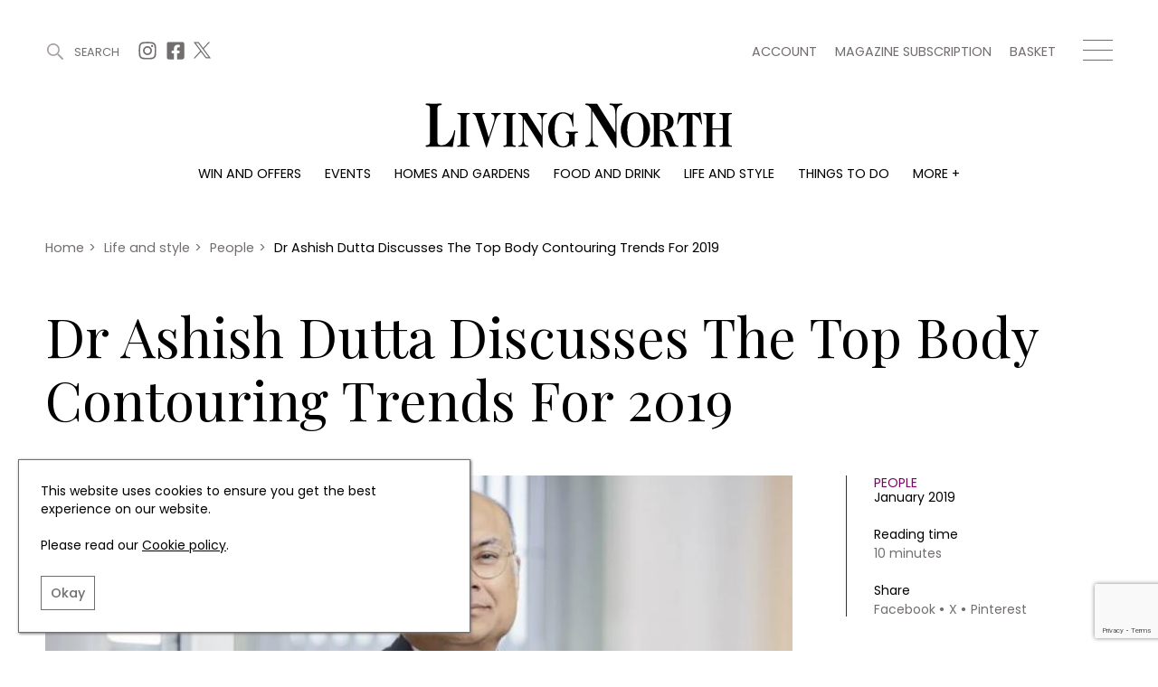

--- FILE ---
content_type: text/html; charset=UTF-8
request_url: https://www.livingnorth.com/article/dr-ashish-dutta-discusses-top-body-contouring-trends-for-2019
body_size: 11695
content:
<!doctype html><html
lang="en"><head><meta
charset="utf-8"><meta
http-equiv="X-UA-Compatible" content="IE=edge"><meta
name="viewport" content="width=device-width, initial-scale=1.0"><link
rel="stylesheet" href="/themes/app/assets/dist/app.css?id=cbdceb8f55856b76e240"><title>Dr Ashish Dutta Discusses The Top Body Contouring Trends For 2019 | Living North</title><meta
name="description" content="We speak to one of the UK s leading cosmetic surgeons about his latest procedures."><link
rel="canonical" href="https://www.livingnorth.com/article/dr-ashish-dutta-discusses-top-body-contouring-trends-for-2019" /><meta
name="twitter:image" content="/images/media/articles/life-and-style/people/Ashish Sutta.jpg?w=1200&amp;h=630&amp;fit=crop&amp;fm=pjpg&amp;q=90"><meta
name="twitter:card" content="summary_large_image"><meta
name="twitter:site" content="Dr Ashish Dutta Discusses The Top Body Contouring Trends For 2019"><meta
name="twitter:title" content="Dr Ashish Dutta Discusses The Top Body Contouring Trends For 2019"><meta
name="twitter:description" content="We speak to one of the UK s leading cosmetic surgeons about his latest procedures."><meta
name="twitter:creator" content="@Living_North"><meta
property="og:title" content="Dr Ashish Dutta Discusses The Top Body Contouring Trends For 2019" /><meta
property="og:type" content="article" /><meta
property="og:description" content="We speak to one of the UK s leading cosmetic surgeons about his latest procedures." /><meta
property="og:image" content="/images/media/articles/life-and-style/people/Ashish Sutta.jpg?w=1200&amp;h=630&amp;fit=crop&amp;fm=pjpg&amp;q=90"/><meta
property="og:site_name" content="Living North" /><meta
property="og:url" content="https://www.livingnorth.com/article/dr-ashish-dutta-discusses-top-body-contouring-trends-for-2019" /><link
rel="apple-touch-icon" sizes="180x180" href="/themes/app/assets/favicons/apple-touch-icon.png"><link
rel="icon" type="image/png" sizes="32x32" href="/themes/app/assets/favicons/favicon-32x32.png"><link
rel="icon" type="image/png" sizes="16x16" href="/themes/app/assets/favicons/favicon-16x16.png"><link
rel="manifest" href="/themes/app/assets/favicons/site.webmanifest"><link
rel="mask-icon" href="/themes/app/assets/favicons/safari-pinned-tab.svg" color="#abc201"><meta
name="msapplication-TileColor" content="#abc201"><meta
name="theme-color" content="#ffffff"><meta
name="google-site-verification" content="b1HfOKtrUJ2jbhCq23kNtfYE2Rc4pMQA2XcWZTemvhg" /><meta
name="facebook-domain-verification" content="bj8b3k70dyndj3ne8vznip2mnqxnah" /> <script>window.ga=window.ga||function(){(ga.q=ga.q||[]).push(arguments)};ga.l=+new Date;
        ga('create', 'UA-205878902-1', 'auto');</script> <script async defer src='https://www.google-analytics.com/analytics.js'></script>  <script>(function(w,d,s,l,i){w[l]=w[l]||[];w[l].push({'gtm.start':
    new Date().getTime(),event:'gtm.js'});var f=d.getElementsByTagName(s)[0],
    j=d.createElement(s),dl=l!='dataLayer'?'&l='+l:'';j.async=true;j.src=
    'https://www.googletagmanager.com/gtm.js?id='+i+dl;f.parentNode.insertBefore(j,f);
  })(window,document,'script','dataLayer','GTM-WXKBMXG');</script> </head><body>
<noscript><iframe
src="https://www.googletagmanager.com/ns.html?id=GTM-WXKBMXG"
height="0" width="0" style="display:none;visibility:hidden"></iframe></noscript><header
class="c-Header js-header"><div
class="o-Container c-Header__container js-header-container"><div
class="c-Header__top"><div
class="c-Header__topBlock">
<a
href="#" title="Search" class="c-Header__search js-search-button js-open-search">
<svg
width="22px" height="22px" viewBox="0 0 22 22" version="1.1" xmlns="http://www.w3.org/2000/svg" xmlns:xlink="http://www.w3.org/1999/xlink">
<g
id="Symbols" stroke="none" stroke-width="1" fill="none" fill-rule="evenodd">
<g
id="site-search" transform="translate(-1246.000000, -38.000000)" fill="#A6A0A0">
<g
id="Group-3" transform="translate(1246.000000, 38.000000)">
<g
id="site-search-icon">
<g
id="Group">
<path
d="M8.5,0 C13.1934167,0 17,3.80516667 17,8.5 C17,13.1934167 13.1934167,17 8.5,17 C3.80516667,17 0,13.1934167 0,8.5 C0,3.80516667 3.80516667,0 8.5,0 Z M8.5,2 C4.90973617,2 2,4.90973617 2,8.5 C2,12.089388 4.91027695,15 8.5,15 C12.0888472,15 15,12.0888472 15,8.5 C15,4.91027695 12.089388,2 8.5,2 Z" id="Stroke-226"></path>
<path
d="M14.3623306,14.3623306 L14.3623306,14.3623306 C13.8792231,14.845438 13.8792231,15.6263176 14.3623306,16.1094251 L19.8915016,21.6385961 C20.3733735,22.120468 21.1567242,22.120468 21.6385961,21.6385961 C22.120468,21.1567242 22.120468,20.3733735 21.6385961,19.8915016 L16.1094251,14.3623306 C15.6263176,13.8792231 14.845438,13.8792231 14.3623306,14.3623306" id="Fill-227"></path>
</g>
</g>
</g>
</g>
</g>
</svg>
<span>Search</span>
</a><div
class="c-Header__topSocials">
<a
href="https://www.instagram.com/living_north/" title="Instagram" target="_blank" rel="noopener nofollow"
class="c-Header__topSocials-icon">
<svg
width="22" height="22" aria-hidden="true" focusable="false" role="img" xmlns="http://www.w3.org/2000/svg" viewBox="0 0 448 512">
<path
d="M224.1 141c-63.6 0-114.9 51.3-114.9 114.9s51.3 114.9 114.9 114.9S339 319.5 339 255.9 287.7 141 224.1 141zm0 189.6c-41.1 0-74.7-33.5-74.7-74.7s33.5-74.7 74.7-74.7 74.7 33.5 74.7 74.7-33.6 74.7-74.7 74.7zm146.4-194.3c0 14.9-12 26.8-26.8 26.8-14.9 0-26.8-12-26.8-26.8s12-26.8 26.8-26.8 26.8 12 26.8 26.8zm76.1 27.2c-1.7-35.9-9.9-67.7-36.2-93.9-26.2-26.2-58-34.4-93.9-36.2-37-2.1-147.9-2.1-184.9 0-35.8 1.7-67.6 9.9-93.9 36.1s-34.4 58-36.2 93.9c-2.1 37-2.1 147.9 0 184.9 1.7 35.9 9.9 67.7 36.2 93.9s58 34.4 93.9 36.2c37 2.1 147.9 2.1 184.9 0 35.9-1.7 67.7-9.9 93.9-36.2 26.2-26.2 34.4-58 36.2-93.9 2.1-37 2.1-147.8 0-184.8zM398.8 388c-7.8 19.6-22.9 34.7-42.6 42.6-29.5 11.7-99.5 9-132.1 9s-102.7 2.6-132.1-9c-19.6-7.8-34.7-22.9-42.6-42.6-11.7-29.5-9-99.5-9-132.1s-2.6-102.7 9-132.1c7.8-19.6 22.9-34.7 42.6-42.6 29.5-11.7 99.5-9 132.1-9s102.7-2.6 132.1 9c19.6 7.8 34.7 22.9 42.6 42.6 11.7 29.5 9 99.5 9 132.1s2.7 102.7-9 132.1z"></path>
</svg></a>
<a
href="https://www.facebook.com/LivingNorthMagazine/" title="Facebook" target="_blank" rel="noopener nofollow"
class="c-Header__topSocials-icon">
<svg
width="22" height="22" aria-hidden="true" focusable="false" role="img" xmlns="http://www.w3.org/2000/svg" viewBox="0 0 448 512">
<path
d="M400 32H48A48 48 0 0 0 0 80v352a48 48 0 0 0 48 48h137.25V327.69h-63V256h63v-54.64c0-62.15 37-96.48 93.67-96.48 27.14 0 55.52 4.84 55.52 4.84v61h-31.27c-30.81 0-40.42 19.12-40.42 38.73V256h68.78l-11 71.69h-57.78V480H400a48 48 0 0 0 48-48V80a48 48 0 0 0-48-48z"></path>
</svg></a>
<a
href="https://twitter.com/living_north" title="X" target="_blank" rel="noopener nofollow"
class="c-Header__topSocials-icon c-Header__topSocials-icon--x">
<svg
width="19" height="21" aria-hidden="true" focusable="false" role="img" xmlns="http://www.w3.org/2000/svg" viewBox="0 0 595.9 557.73">
<path
d="m52.11 557.73 202.7-218.98 163.77 218.98H595.9L352.88 232.81 568.38 0h-52.11L329.6 201.67 178.77 0H1.45l230.07 307.62L0 557.73h52.11ZM78.08 38.38h81.46l359.72 480.97H437.8L78.08 38.38Z" />
</svg></a></div></div><div
class="c-Header__topBlock"><div
class="c-Header__secondary-menu"><ul
class="c-SecondaryMenu"><li
class="c-SecondaryMenu__link">
<a
href="https://www.livingnorth.com/account" title="Account">
Account
</a></li><li
class="c-SecondaryMenu__link">
<a
href="/magazine-subscription" title="Magazine subscription">
Magazine subscription
</a></li><li
class="c-SecondaryMenu__link">
<a
href="https://www.livingnorth.com/basket" title="Basket">
Basket
</a></li></ul></div><div
class="c-Header__hamburger js-menu-hamburger">
<span></span>
<span></span>
<span></span></div></div></div><div
class="c-Header__logo-container">
<a
href="/" title="Home">
<img
src="https://www.livingnorth.com/themes/app/assets/images/logo-black.svg" alt="Living North" class="c-Header__logo js-logo">
</a></div><ul
class="c-Menu__main"><li
class="c-Menu__main-link">
<a
href="https://www.livingnorth.com/win-and-offers" title="Win and offers" class="c-Menu__main-link--main " >Win and offers</a></li><li
class="c-Menu__main-link">
<a
href="https://www.livingnorth.com/events" title="Events" class="c-Menu__main-link--main " >Events</a></li><li
class="c-Menu__main-link">
<a
href="https://www.livingnorth.com/homes-and-gardens" title="Homes and gardens" class="c-Menu__main-link--main " >Homes and gardens</a></li><li
class="c-Menu__main-link">
<a
href="https://www.livingnorth.com/food-and-drink" title="Food and drink" class="c-Menu__main-link--main " >Food and drink</a></li><li
class="c-Menu__main-link">
<a
href="https://www.livingnorth.com/life-and-style" title="Life and style" class="c-Menu__main-link--main " >Life and style</a></li><li
class="c-Menu__main-link">
<a
href="https://www.livingnorth.com/things-to-do" title="Things to do" class="c-Menu__main-link--main " >Things to do</a></li><li
class="c-Menu__main-link">
<a
href="" title="More +" class=" " >More +</a><ul
class="c-Menu__main-submenu"><li
class="c-Menu__main-submenu-link  ">
<a
href="/magazine-subscription" title="Magazine subscription" >Magazine subscription</a></li><li
class="c-Menu__main-submenu-link  ">
<a
href="https://www.livingnorth.com/newsletter" title="Newsletter" >Newsletter</a></li><li
class="c-Menu__main-submenu-link  ">
<a
href="https://www.livingnorth.com/previous-issues" title="Previous issues" >Previous issues</a></li><li
class="c-Menu__main-submenu-link  ">
<a
href="https://www.livingnorth.com/work-us" title="Work with us" >Work with us</a></li><li
class="c-Menu__main-submenu-link  ">
<a
href="https://www.livingnorth.com/advertise-us" title="Advertise with us" >Advertise with us</a></li><li
class="c-Menu__main-submenu-link  ">
<a
href="https://www.livingnorth.com/contact" title="Contact" >Contact</a></li></ul></li></ul></div><div
class="c-Header__overlay c-Header__overlay--hidden js-overlay-menu"><div
class="o-Container c-Header__overlay-container"><div
class="c-Header__overlay-secondary-menu"><ul
class="c-SecondaryMenu"><li
class="c-SecondaryMenu__link">
<a
href="https://www.livingnorth.com/account" title="Account">
Account
</a></li><li
class="c-SecondaryMenu__link">
<a
href="/magazine-subscription" title="Magazine subscription">
Magazine subscription
</a></li><li
class="c-SecondaryMenu__link">
<a
href="https://www.livingnorth.com/basket" title="Basket">
Basket
</a></li></ul></div><ul
class="c-Menu__overlay"><li
class="c-Menu__overlay-link">
<a
href="https://www.livingnorth.com/win-and-offers" title="Win and offers" class="c-Menu__overlay-link--main " >
Win and offers
</a><ul
class="c-Menu__overlay-submenu"><li
class="c-Menu__overlay-submenu-link  ">
<a
href="https://www.livingnorth.com/win-and-offers/win" title="Win" >Win</a></li><li
class="c-Menu__overlay-submenu-link  ">
<a
href="https://www.livingnorth.com/win-and-offers/offers" title="Offers" >Offers</a></li></ul></li><li
class="c-Menu__overlay-link">
<a
href="https://www.livingnorth.com/events" title="Events" class="c-Menu__overlay-link--main " >
Events
</a><ul
class="c-Menu__overlay-submenu"><li
class="c-Menu__overlay-submenu-link  ">
<a
href="https://www.livingnorth.com/tickets" title="Tickets" >Tickets</a></li><li
class="c-Menu__overlay-submenu-link  ">
<a
href="https://www.livingnorth.com/events/christmas" title="Christmas" >Christmas</a></li><li
class="c-Menu__overlay-submenu-link  ">
<a
href="https://www.livingnorth.com/events/live" title="Live" >Live</a></li><li
class="c-Menu__overlay-submenu-link  ">
<a
href="https://www.livingnorth.com/exhibit-us" title="Exhibit with us" >Exhibit with us</a></li><li
class="c-Menu__overlay-submenu-link  ">
<a
href="https://www.livingnorth.com/awards" title="Awards" >Awards</a></li></ul></li><li
class="c-Menu__overlay-link">
<a
href="https://www.livingnorth.com/homes-and-gardens" title="Homes and gardens" class="c-Menu__overlay-link--main " >
Homes and gardens
</a><ul
class="c-Menu__overlay-submenu"><li
class="c-Menu__overlay-submenu-link  ">
<a
href="https://www.livingnorth.com/homes-and-gardens/property" title="Property" >Property</a></li><li
class="c-Menu__overlay-submenu-link  ">
<a
href="https://www.livingnorth.com/homes-and-gardens/interiors" title="Interiors" >Interiors</a></li><li
class="c-Menu__overlay-submenu-link  ">
<a
href="https://www.livingnorth.com/homes-and-gardens/gardens" title="Gardens" >Gardens</a></li></ul></li><li
class="c-Menu__overlay-link">
<a
href="https://www.livingnorth.com/food-and-drink" title="Food and drink" class="c-Menu__overlay-link--main " >
Food and drink
</a><ul
class="c-Menu__overlay-submenu"><li
class="c-Menu__overlay-submenu-link  ">
<a
href="https://www.livingnorth.com/food-and-drink/recipes" title="Recipes" >Recipes</a></li><li
class="c-Menu__overlay-submenu-link  ">
<a
href="https://www.livingnorth.com/food-and-drink/reviews" title="Reviews" >Reviews</a></li><li
class="c-Menu__overlay-submenu-link  ">
<a
href="https://www.livingnorth.com/food-and-drink/eat-and-drink" title="Eat and Drink" >Eat and Drink</a></li></ul></li><li
class="c-Menu__overlay-link">
<a
href="https://www.livingnorth.com/life-and-style" title="Life and style" class="c-Menu__overlay-link--main " >
Life and style
</a><ul
class="c-Menu__overlay-submenu"><li
class="c-Menu__overlay-submenu-link  ">
<a
href="https://www.livingnorth.com/life-and-style/fashion" title="Fashion" >Fashion</a></li><li
class="c-Menu__overlay-submenu-link  ">
<a
href="https://www.livingnorth.com/life-and-style/health-and-beauty" title="Health and beauty" >Health and beauty</a></li><li
class="c-Menu__overlay-submenu-link  ">
<a
href="https://www.livingnorth.com/life-and-style/weddings" title="Weddings" >Weddings</a></li><li
class="c-Menu__overlay-submenu-link  ">
<a
href="https://www.livingnorth.com/life-and-style/family" title="Family" >Family</a></li><li
class="c-Menu__overlay-submenu-link  ">
<a
href="https://www.livingnorth.com/life-and-style/people" title="People" >People</a></li><li
class="c-Menu__overlay-submenu-link  ">
<a
href="https://www.livingnorth.com/life-and-style/travel" title="Travel" >Travel</a></li></ul></li><li
class="c-Menu__overlay-link">
<a
href="https://www.livingnorth.com/things-to-do" title="Things to do" class="c-Menu__overlay-link--main " >
Things to do
</a><ul
class="c-Menu__overlay-submenu"><li
class="c-Menu__overlay-submenu-link  ">
<a
href="https://www.livingnorth.com/things-to-do/whats-on" title="What&#039;s on" >What&#039;s on</a></li><li
class="c-Menu__overlay-submenu-link  ">
<a
href="https://www.livingnorth.com/things-to-do/staying-in" title="Staying in" >Staying in</a></li><li
class="c-Menu__overlay-submenu-link  ">
<a
href="https://www.livingnorth.com/things-to-do/places-go" title="Places to go" >Places to go</a></li></ul></li><li
class="c-Menu__overlay-link">
<a
href="" title="More +" class="c-Menu__overlay-link--main " >
More +
</a><ul
class="c-Menu__overlay-submenu"><li
class="c-Menu__overlay-submenu-link  ">
<a
href="/magazine-subscription" title="Magazine subscription" >Magazine subscription</a></li><li
class="c-Menu__overlay-submenu-link  ">
<a
href="https://www.livingnorth.com/newsletter" title="Newsletter" >Newsletter</a></li><li
class="c-Menu__overlay-submenu-link  ">
<a
href="https://www.livingnorth.com/previous-issues" title="Previous issues" >Previous issues</a></li><li
class="c-Menu__overlay-submenu-link  ">
<a
href="https://www.livingnorth.com/work-us" title="Work with us" >Work with us</a></li><li
class="c-Menu__overlay-submenu-link  ">
<a
href="https://www.livingnorth.com/advertise-us" title="Advertise with us" >Advertise with us</a></li><li
class="c-Menu__overlay-submenu-link  ">
<a
href="https://www.livingnorth.com/contact" title="Contact" >Contact</a></li></ul></li></ul></div></div></header><div
class="c-Search c-Search--hidden js-search"><div
class="o-Container o-Container--padded c-Search__container"><div
class="c-Search__header js-search-box"><div
class="c-Search__close js-close-search">
<img
src="https://www.livingnorth.com/themes/app/assets/images/icons/close-icon.svg" alt="Close search"></div></div></div> <script>const algoliaApiKey = '85ff37b59ccd851e59a98ae71686a9ed';
        const algoliaApplicationId = 'FF6XV39JUA';
        const algoliaPrefix = 'production';</script> <div
class="c-Search__tabs"><div
class="o-Container o-Container--padded"><div
class="c-Search__tabs-content">
<button
class="c-Search__tab js-article-search-tab">Articles (0)</button>
<button
class="c-Search__tab js-offer-search-tab">Win and offers (0)</button>
<button
class="c-Search__tab js-event-search-tab">Events (0)</button>
<button
class="c-Search__tab js-award-search-tab">Awards (0)</button></div></div></div><div
class="c-Search__results"><div
class="o-Container o-Container--padded"><div
class="js-article-search-results"></div><div
class="js-offer-search-results"></div><div
class="js-event-search-results"></div><div
class="js-award-search-results"></div></div></div></div><div
class="js-custom-accent-color" data-color-set="dark-pink"></div><section
class="c-Popup js-sign-up-form-popup" data-timer="5"><div
class="c-Popup__container"><div
class="c-Popup__content">
<img
class="c-Popup__close js-popup-close" src="https://www.livingnorth.com/themes/app/assets/images/icons/white-close-icon.svg" alt="Close" /><p
class="c-Popup__title">Join Our World... Sign up for our exclusive newsletter.</p><form
class="c-SignUpFormPopup__form"
data-request="signUpFormPopup_main::onSubmit"
method="post"
data-request-success
data-request-flash
data-request-complete="resetRecaptcha()"
data-request-validate><div
class="c-Form__floating-labels-item">
<input
class="c-Form__floating-labels-input" placeholder="Email address" type="email" name="email" id="sign_up_popup_email" required>
<label
class="c-Form__floating-labels-label" for="sign_up_popup_email">Email address</label>
<button
class="c-Form__floating-labels-button" type="submit">Sign up</button></div><div
class="c-Form__recaptcha">
<input
type="hidden" name="g-recaptcha-response" class="g-recaptcha-response-placeholder"> <script>if (!document.querySelector('script[src^="https://www.google.com/recaptcha/api.js"]')) {
        window.resetRecaptcha = window.resetRecaptcha ? window.resetRecaptcha : function resetRecaptcha() {
            var pageURL = window.location.href.split('?')[0].split('#')[0];
            var action = pageURL.substr(pageURL.lastIndexOf('/') + 1).replace('/', '').replace(/[^a-zA-Z0-9]/g,'_');
            grecaptcha.execute('6Le5NqEaAAAAALHGEdRuWHDHIapXbZaqCZLrb7Br', { action: action })
                .then(function (token) {
                    var responses = document.getElementsByClassName('g-recaptcha-response-placeholder');

                    for (let i = 0; i < responses.length; i++) {
                        responses[i].value = token;
                    }
                });
        }

        window.onloadRecaptchaCallback = window.onloadRecaptchaCallback ? window.onloadRecaptchaCallback : function onloadRecaptchaCallback() {
            grecaptcha.ready(function() {
                resetRecaptcha();
                var oneHundredSeconds = 100000;

                // Recaptchas expire after 120 seconds, so this forces a refresh just before that
                setInterval(resetRecaptcha, oneHundredSeconds);
            });
        }

        var newScript = document.createElement('script');
        newScript.src = 'https://www.google.com/recaptcha/api.js?onload=onloadRecaptchaCallback&render=6Le5NqEaAAAAALHGEdRuWHDHIapXbZaqCZLrb7Br';
        newScript.async = true;
        newScript.defer = true;

        document.head.appendChild(newScript);
    }</script> <p
data-validate-for="g-recaptcha-response" class="o-ErrorMessage"></p></div><div
class="c-Form__privacy">
<input
type="checkbox" name="privacy_policy" value="1" id="sign_up_popup_privacy_policy" required>
<label
for="sign_up_popup_privacy_policy">
By signing up to receive our newsletter, you accept our
<a
href="/privacy-policy" title="Privacy policy">Privacy policy</a>
and <a
href="/terms-conditions" title="Terms and Conditions">Terms and Conditions</a>.
We will never share any of your personal data and you can unsubscribe at any time.
</label></div></form></div><div
class="c-Popup__image-area">
<picture>
<source
class="c-Popup__image"
srcset="https://www.livingnorth.com/themes/app/assets/images/lazy-fallback.svg"
data-srcset="/images/media/popups/Winter%2026%20Pop%20Up.jpg?fm=webp&w=600"
type="image/webp">
<source
class="c-Popup__image"
srcset="https://www.livingnorth.com/themes/app/assets/images/lazy-fallback.svg"
data-srcset="/images/media/popups/Winter%2026%20Pop%20Up.jpg?fm=jpg&w=600"
type="image/jpeg">
<img
class="c-Popup__image"
src="https://www.livingnorth.com/themes/app/assets/images/lazy-fallback.svg"
data-src="/images/media/popups/Winter%2026%20Pop%20Up.jpg?q=92&fm=pjpq&w=600"
data-srcset="/images/media/popups/Winter%2026%20Pop%20Up.jpg?q=92&fm=pjpq&w=600 1x,
/images/media/popups/Winter%2026%20Pop%20Up.jpg?q=92&fm=pjpq&w=800 2x"
alt="Join Our World... Sign up for our exclusive newsletter.">
</picture></div></div></section><section
class="c-Popup js-subscription-popup" data-timer="240"><div
class="c-Popup__container"><div
class="c-Popup__content">
<img
class="c-Popup__close js-popup-close" src="https://www.livingnorth.com/themes/app/assets/images/icons/white-close-icon.svg" alt="Close" /><p
class="c-Popup__title">Be inspired every day with Living North</p><div
class="c-SubscriptionPopup__text">Subscribe today and get every issue delivered direct to your door</div>
<a
href="/magazine-subscription" class="c-SubscriptionPopup__button" >
Subscribe Now
</a></div><div
class="c-Popup__image-area">
<picture>
<source
class="c-Popup__image"
srcset="https://www.livingnorth.com/themes/app/assets/images/lazy-fallback.svg"
data-srcset="/images/media/popups/Winter%2026%20Pop%20Up.jpg?fm=webp&w=600"
type="image/webp">
<source
class="c-Popup__image"
srcset="https://www.livingnorth.com/themes/app/assets/images/lazy-fallback.svg"
data-srcset="/images/media/popups/Winter%2026%20Pop%20Up.jpg?fm=jpg&w=600"
type="image/jpeg">
<img
class="c-Popup__image"
src="https://www.livingnorth.com/themes/app/assets/images/lazy-fallback.svg"
data-src="/images/media/popups/Winter%2026%20Pop%20Up.jpg?q=92&fm=pjpq&w=600"
data-srcset="/images/media/popups/Winter%2026%20Pop%20Up.jpg?q=92&fm=pjpq&w=600 1x,
/images/media/popups/Winter%2026%20Pop%20Up.jpg?q=92&fm=pjpq&w=800 2x"
alt="Be inspired every day with Living North">
</picture></div></div></section><main><section
class="c-SubHeader"><div
class="o-Container o-Container--padded"><div
class="c-SubHeader__breadcrumbs"><ol
class="c-Breadcrumbs c-Breadcrumbs--main" typeof="BreadcrumbList" vocab="https://schema.org/"><li
class="c-Breadcrumbs__item " property="itemListElement" typeof="ListItem">
<a
property="item" typeof="WebPage" href="/">
<span
property="name">
Home
</span>
</a><meta
property="position" content="1"></li><li
class="c-Breadcrumbs__item " property="itemListElement" typeof="ListItem">
<span
class="c-Breadcrumbs__divider">></span>
<a
property="item" typeof="WebPage" href="/life-and-style">
<span
property="name">
Life and style
</span>
</a><meta
property="position" content="2"></li><li
class="c-Breadcrumbs__item " property="itemListElement" typeof="ListItem">
<span
class="c-Breadcrumbs__divider">></span>
<a
property="item" typeof="WebPage" href="/life-and-style/people">
<span
property="name">
People
</span>
</a><meta
property="position" content="3"></li><li
class="c-Breadcrumbs__item c-Breadcrumbs__item--active" property="itemListElement" typeof="ListItem">
<span
class="c-Breadcrumbs__divider">></span>
<a
property="item" typeof="WebPage" href="/article/dr-ashish-dutta-discusses-top-body-contouring-trends-for-2019">
<span
property="name">
Dr Ashish Dutta Discusses The Top Body Contouring Trends For 2019
</span>
</a><meta
property="position" content="4"></li></ol></div><div
class="c-SubHeader__content"><h1 class="c-SubHeader__page-title c-SubHeader__page-title--left">
Dr Ashish Dutta Discusses The Top Body Contouring Trends For 2019</h1></div></div></section><div
class="c-ArticleDetail"><div
class="o-Container o-Container--padded"><div
class="c-ArticleDetail__content"><div
class="c-ArticleDetail__image-area c-Tag__parent">
<picture>
<source
class="c-ArticleDetail__image"
srcset="https://www.livingnorth.com/themes/app/assets/images/lazy-fallback.svg"
data-srcset="/images/media/articles/life-and-style/people/Ashish%20Sutta.jpg?fm=webp&w=1000"
type="image/webp">
<source
class="c-ArticleDetail__image"
srcset="https://www.livingnorth.com/themes/app/assets/images/lazy-fallback.svg"
data-srcset="/images/media/articles/life-and-style/people/Ashish%20Sutta.jpg?fm=jpg&w=1000"
type="image/jpeg">
<img
class="c-ArticleDetail__image"
fetchpriority="high"
src="https://www.livingnorth.com/themes/app/assets/images/lazy-fallback.svg"
data-src="/images/media/articles/life-and-style/people/Ashish%20Sutta.jpg?fm=pjpg&w=1000&q=95"
data-srcset="/images/media/articles/life-and-style/people/Ashish%20Sutta.jpg?fm=pjpg&w=1000&q=95 1x,
/images/media/articles/life-and-style/people/Ashish%20Sutta.jpg?fm=pjpg&w=1300&q=95 2x"
alt="Dr Ashish Dutta">
</picture><div
class="c-Tag__partnership">Partnership</div></div><div
class="c-ArticleDetail__details"><div
class="c-ArticleDetail__detailsContent">
<a
href="https://www.livingnorth.com/life-and-style/people" title="People" class="c-ArticleDetail__category">People</a><div
class="c-ArticleDetail__publish-date">January 2019</div><div
class="c-ArticleDetail__reading-time">
Reading time
<span>10 minutes</span></div><div
class="c-ArticleDetail__share">
<span>Share</span><div
class="c-ArticleDetail__share-links"><div
data-network="facebook" class="st-custom-button">Facebook</div><div
data-network="twitter" class="st-custom-button">X</div><div
data-network="pinterest" class="st-custom-button">Pinterest</div></div></div></div></div></div><div
class="c-ArticleDetail__intro">
We speak to one of the UK’s leading cosmetic surgeons about his latest procedures.</div></div></div><section
class="c-BillboardAdvertisement c-BillboardAdvertisement--article"><div
class="c-Advertisement__billboard-container"><div
class="c-Advertisement__billboard">
<a
href="https://www.livingnorth.com/newsletter" title="Living North Newsletter"  data-ga=Living-North-Newsletter data-ga-event-category=Living-North-Newsletter::https://www.livingnorth.com/article/dr-ashish-dutta-discusses-top-body-contouring-trends-for-2019 data-ga-event-label=->
<picture>
<source
class="c-Advertisement__billboard-image c-Advertisement__image--mobile"
srcset="https://www.livingnorth.com/themes/app/assets/images/lazy-fallback.svg"
data-srcset="/images/media/advertising/Living%20North%20Dark%20Purple%20Newsletter%20Blocks/advertisingnewsletter-colour-blocksdarkpurple362x200pxdarkpurple.jpg?fm=webp&w=362"
type="image/webp">
<source
class="c-Advertisement__billboard-image c-Advertisement__image--mobile"
srcset="https://www.livingnorth.com/themes/app/assets/images/lazy-fallback.svg"
data-srcset="/images/media/advertising/Living%20North%20Dark%20Purple%20Newsletter%20Blocks/advertisingnewsletter-colour-blocksdarkpurple362x200pxdarkpurple.jpg?fm=jpg&w=362"
type="image/jpeg">
<img
class="c-Advertisement__billboard-image c-Advertisement__image--mobile"
src="https://www.livingnorth.com/themes/app/assets/images/lazy-fallback.svg"
data-src="/images/media/advertising/Living%20North%20Dark%20Purple%20Newsletter%20Blocks/advertisingnewsletter-colour-blocksdarkpurple362x200pxdarkpurple.jpg?fm=pjpg&w=362&q=98"
data-srcset="/images/media/advertising/Living%20North%20Dark%20Purple%20Newsletter%20Blocks/advertisingnewsletter-colour-blocksdarkpurple362x200pxdarkpurple.jpg?fm=pjpg&w=362&q=98 1x,
/images/media/advertising/Living%20North%20Dark%20Purple%20Newsletter%20Blocks/advertisingnewsletter-colour-blocksdarkpurple362x200pxdarkpurple.jpg?fm=pjpg&w=500&q=98 2x"
alt="Living North Newsletter">
</picture>
</a>
<a
href="https://www.livingnorth.com/newsletter" title="Living North Newsletter"  data-ga=Living-North-Newsletter data-ga-event-category=Living-North-Newsletter::https://www.livingnorth.com/article/dr-ashish-dutta-discusses-top-body-contouring-trends-for-2019 data-ga-event-label=->
<picture>
<source
class="c-Advertisement__billboard-image c-Advertisement__image--desktop"
srcset="https://www.livingnorth.com/themes/app/assets/images/lazy-fallback.svg"
data-srcset="/images/media/advertising/Living%20North%20Dark%20Purple%20Newsletter%20Blocks/advertisingnewsletter-colour-blocksdarkpurple970x250pxdarkpurple.jpg?fm=webp&w=970"
type="image/webp">
<source
class="c-Advertisement__billboard-image c-Advertisement__image--desktop"
srcset="https://www.livingnorth.com/themes/app/assets/images/lazy-fallback.svg"
data-srcset="/images/media/advertising/Living%20North%20Dark%20Purple%20Newsletter%20Blocks/advertisingnewsletter-colour-blocksdarkpurple970x250pxdarkpurple.jpg?fm=jpg&w=970"
type="image/jpeg">
<img
class="c-Advertisement__billboard-image c-Advertisement__image--desktop"
src="https://www.livingnorth.com/themes/app/assets/images/lazy-fallback.svg"
data-src="/images/media/advertising/Living%20North%20Dark%20Purple%20Newsletter%20Blocks/advertisingnewsletter-colour-blocksdarkpurple970x250pxdarkpurple.jpg?fm=pjpg&w=970&q=98"
data-srcset="/images/media/advertising/Living%20North%20Dark%20Purple%20Newsletter%20Blocks/advertisingnewsletter-colour-blocksdarkpurple970x250pxdarkpurple.jpg?fm=pjpg&w=970&q=98 1x,
/images/media/advertising/Living%20North%20Dark%20Purple%20Newsletter%20Blocks/advertisingnewsletter-colour-blocksdarkpurple970x250pxdarkpurple.jpg?fm=pjpg&w=970&q=98 2x"
alt="Living North Newsletter">
</picture>
</a></div></div></section><div
class="c-ArticleDetail__sections"><section
class="c-FullWidthText" id="60990112b64b4"><div
class="o-Container o-Container--padded"><div
class="c-FullWidthText__content"><div
class="c-FullWidthText__text u-raw-html"><p><strong>Living North Promotion</strong></p><p>The British cosmetic surgery industry has certainly had a change of face over the last few decades. With London acting as the protagonist, the industry is now worth a staggering £3.6 billion in the UK, thanks to a myriad of top trends and celebrity-endorsed, non-invasive treatments which claim to dramatically change your appearance, while also allowing you to go home a few hours later.&nbsp;</p><p>It is hard to ignore the impact that some of these treatments have had on the public consciousness. One of the most revolutionary of all the procedures currently sweeping the aesthetics industry involves a pioneering type of ‘smart-liposuction’ – called VASER liposculpture – which operates using ultrasonic sound waves and can leave you with a body so sculpted that you could well leave the clinic on the same day as the surgery with a six pack.</p><p>But just how effective is this claim? Eminent UK-based cosmetic surgeon Dr Ashish Dutta spoke at the Newcastle headquarters of his Aesthetic Beauty Centre clinic to describe the implications and procedures of this modern day marvel; plus other brand new options that have just arrived in his clinics for 2019.</p><p><strong>What is VASER liposuction?</strong>
<br>VASER stands for Vibration Amplification of Sound Energy at Resonance, which means that the procedure makes use of ultrasound technology in order to perform the liposuction procedure. It is a body contouring procedure that targets the removal of unwanted body fat; fat deposits beneath the skin are removed in order to improve the overall appearance of the body. It is based on the latest technology, which liquefies fat before removing it from the body using suction force.</p><p><strong>How is VASER liposuction different from traditional liposuction?&nbsp;</strong>
<br>VASER&nbsp;liposuction is also known as lipo-selection, which infers that it is more of a selective fat removal – unlike the traditional liposuction which works on a total fat removal. This type of liposuction focusses on targeting the fat cells while still preserving the essential connecting tissues, which helps in attaining smoother results and a better, quicker healing process, as compared to the traditional liposuction surgery. Also, it is believed that VASER&nbsp;liposuction is more effective in the treatment of densely fibrous areas such as the back, the post-tummy tuck abdomen, the breasts (male and female), and areas which have been previously suctioned.</p><p>The fat cells removed using VASER&nbsp;liposuction can often be harvested to be used for fat transfer to other areas of the body, where they may be more desirable. VASER&nbsp;liposuction is also a minimally invasive procedure as compared to other liposuction procedures, which means that there is less bleeding or scarring, and it also implies a speedier recovery compared to the conventional liposuction procedure.</p><p><strong>How safe is VASER liposuction?</strong>
<br>VASER&nbsp;liposuction procedures have been successfully carried out on patients around the world. The instruments for a VASER&nbsp;liposuction procedure are much smaller and less invasive than those used in a conventional liposuction procedure, while also using minimally invasive ultrasound technology, so there is less damage caused to the body. Older methods did not have the technology to liquify fat before removing it from the body, which could cause damage to the veins and other delicate organs. With VASER&nbsp;liposuction, it is now possible to liquify fat before its removal, which makes it easier to carry out the procedure without causing much harm to the body.</p><p><strong>How much time does the procedure take?</strong>
<br>The procedure can take several hours to complete, depending on each specific area and the total number of areas to be taken in for treatment. Larger bodies and more masses of stored fat will clearly require more surgical time for their safe extraction.</p><p><strong>What is the average downtime involved?</strong>
<br>VASER liposuction is a less aggressive procedure, which means that there is a faster recovery time compared to conventional liposuction. The surgery usually involves 12 hours of rest, and two or three weeks of avoiding strenuous activities.</p><p><strong>Is the procedure painful?</strong>
<br>Since VASER liposuction is a low-impact procedure, less pain is experienced as compared to that in standard liposuction. Some of the applied local anaesthetic stays in the area, which helps in minimising post-surgical pain.</p><p><strong>What are the side-effects?</strong>
<br>The potential risks from ultrasound energy may include burns. Some of the possible side-effects may include bleeding, scarring, skin contour irregularities, nerve compressions, skin necrosis, seroma, fluid imbalance. These are not restrictive and some other complications or side-effects may arise, depending on the individual functioning of every person.</p><p><strong>Is there a risk of bruising, like in the case of traditional liposuction?</strong>
<br>VASER liposuction involves the use of a saline solution, so there is typically less bleeding and bruising. After the application of local anaesthetic, the surgeon fills the area to be treated with a saline wetting solution in order to numb the area and shrink blood vessels, which helps to minimise the risks of post-surgical swelling and bruising.</p><p><strong>How long do the results take to appear?</strong>
<br>Patients are able to see results right after the procedure but the best results start to appear five or six weeks after treatment.</p><p><strong>Apart from VASER liposuction, what other body contouring procedures can you recommend and offer at the Aesthetic Beauty Centre?</strong>
<br>I can also highly recommend BodyTite, which is a sophisticated device which uses patented radiofrequency-assisted liposuction (RFAL™) technology for effective body-contouring and significant skin contraction. It claims to be the first and only RFAL device on the market, because it combines adipose tissue and blood vessel coagulation, and simultaneous aspiration, with precise dermal heating to achieve fast, safe, consistent and uniform results.</p><p>RFAL energy is deployed from an internal cannula to an external electrode, generating focused energy into the adipose tissue and fatty areas. The directional application of RFAL is precise and controlled, heating specific targets without thermal injury to the surrounding tissue. The geometric design of the handpiece and size of the electrodes provides an exact science for how much heat is generated on the skin’s surface, preventing unwanted thermal build-up.</p><p>Patients will see substantial fat reduction and body firming results, and so will patients with skin laxity who do not want an excisional procedure or the lumpy, irregular appearance caused by liposuction. BodyTite is ideal for many treatment areas, including the abdomen, hips, buttocks, thighs, arms, knees and neck areas.</p><p><strong>You have just recently acquired Morpheus8 – a new radiofrequency treatment from InMode. How effective is this treatment?</strong>
<br>Morpheus8 is a device that is designed to combine microneedling and radiofrequency to achieve deep fractional remodelling. The Morpheus8 doesn’t just address superficial tissue; it directs energy toward the adipose fat that is notorious for creating jowls and bra rolls.</p><p>Radiofrequency is a type of energy that has been scientifically proven to provoke collagen remodelling. Microneedling is a technique of creating tiny puncture wounds in the superficial dermis to stimulate an increase in the production of collagen, elastin, and new skin cells.</p><p>This energy is safe and effective for cosmetic improvements that include scar-reduction and skin-tightening. The Morpheus8 combines the two, delivering the thermal energy of radiofrequency waves to deeper layers of tissue via the adjustable microneedles. Ultimately, microneedling with radiofrequency affects both the epidermis and the dermis for maximum results.</p><p>Please bear in mind that one must always consult with a professional surgeon and discuss the prospective effects on the individual body before entering into any type of surgery.</p><p><strong>Living North Promotion</strong></p><p>Dr Ashish Dutta is a Board-Certified cosmetic surgeon and founder of the Aesthetic Beauty Centres in Newcastle, Sunderland and London – proving him to be one of the few highly trained and accredited surgeons in the United Kingdom.</p><p>For more information on Dr Ashish Dutta and his services, please refer to his personal social media channels on Facebook, Twitter, Instagram, YouTube and Vimeo, or visit the official website of the Aesthetic Beauty centre on <a
href="http://www.aestheticbeautycentre.co.uk" rel="noopener noreferrer" target="_blank">www.aestheticbeautycentre.co.uk</a>.&nbsp;</p></div></div></div></section> <script type="application/ld+json">{"@context":"http:\/\/schema.org","@type":"Article","headline":"Dr Ashish Dutta Discusses The Top Body Contouring Trends For 2019","datePublished":"2019-01-22T00:00:00+00:00","publisher":{"@type":"Organization","name":"Living North","url":"https:\/\/www.livingnorth.com","logo":{"@type":"ImageObject","url":"https:\/\/www.livingnorth.com\/themes\/app\/assets\/images\/logo.png"}},"image":"https:\/\/www.livingnorth.com\/images\/media\/articles\/life-and-style\/people\/Ashish%20Sutta.jpg?","dateModified":"2026-01-22T15:55:47+00:00","author":{"@type":"Organization","name":"Living North","url":"https:\/\/www.livingnorth.com","logo":"https:\/\/www.livingnorth.com\/themes\/app\/assets\/images\/logo.png"},"mainEntityOfPage":"https:\/\/www.livingnorth.com\/article\/dr-ashish-dutta-discusses-top-body-contouring-trends-for-2019"}</script> <section
class="c-RelatedArticles" id="relatedArticles_main"><div
class="o-Container o-Container--padded"><div
class="c-RelatedArticles__content"><h3 class="c-PanelTitle"><span>Related articles</span></h3><div
class="c-RelatedArticles__articles"><div
class="c-RelatedArticles__article">
<a
href="https://www.livingnorth.com/article/home-from-home" title="Home From Home" class="c-RelatedArticles__article-image-area c-Tag__parent">
<picture>
<source
class="c-RelatedArticles__article-image"
srcset="https://www.livingnorth.com/themes/app/assets/images/lazy-fallback.svg"
data-srcset="/images/media/articles/life-and-style/travel/Home%20from%20home%202/Home-main.jpg?fm=webp&w=500"
type="image/webp">
<source
class="c-RelatedArticles__article-image"
srcset="https://www.livingnorth.com/themes/app/assets/images/lazy-fallback.svg"
data-srcset="/images/media/articles/life-and-style/travel/Home%20from%20home%202/Home-main.jpg?fm=jpg&w=500"
type="image/jpeg">
<img
class="c-RelatedArticles__article-image"
src="https://www.livingnorth.com/themes/app/assets/images/lazy-fallback.svg"
data-src="/images/media/articles/life-and-style/travel/Home%20from%20home%202/Home-main.jpg?q=92&fm=pjpq&w=500"
data-srcset="/images/media/articles/life-and-style/travel/Home%20from%20home%202/Home-main.jpg?q=92&fm=pjpq&w=500 1x,
/images/media/articles/life-and-style/travel/Home%20from%20home%202/Home-main.jpg?q=92&fm=pjpq&w=700 2x"
alt="Home From Home">
</picture>
</a>
<a
href="https://www.livingnorth.com/life-and-style/travel" title="Travel" class="c-RelatedArticles__article-category">Travel</a>
<a
href="https://www.livingnorth.com/article/home-from-home" title="Home From Home" class="c-RelatedArticles__article-title-url"><h4 class="c-RelatedArticles__article-title">Home From Home</h4>
</a></div></div></div></div></section></div></main><footer
class="c-Footer"><div
class="o-Container c-Footer__container"><ul
class="c-Footer__useful-links"><li
class="c-Footer__link">
<a
href="https://www.livingnorth.com/terms-conditions" title="Terms and Conditions">Terms and Conditions</a></li><li
class="c-Footer__link">
<a
href="https://www.livingnorth.com/privacy-policy" title="Privacy Policy">Privacy Policy</a></li><li
class="c-Footer__link">
<a
href="https://www.livingnorth.com/cookie-policy" title="Cookie Policy">Cookie Policy</a></li><li
class="c-Footer__link">
<a
href="https://www.livingnorth.com/contact" title="Contact us">Contact us</a></li></ul><div
class="c-Footer__info"><div
class="c-Footer__social-media-links">
<a
class="c-Footer__social-media-link" title="Instagram" target="_blank" href="https://www.instagram.com/living_north/">Instagram</a>
<a
class="c-Footer__social-media-link" title="Facebook" href="https://www.facebook.com/LivingNorthMagazine/" target="_blank">Facebook</a>
<a
class="c-Footer__social-media-link" title="X" href="https://twitter.com/living_north" target="_blank">X</a></div><div
class="c-Footer__jump">
<a
href="https://www.wesayhowhigh.com/" target="_blank" rel="nofollow" title="Jump Up Limited">
Site by
<svg
xmlns="http://www.w3.org/2000/svg" width="94" height="30" viewBox="0 0 94 30">
<path
fill="#000000" d="M83.0209483,0.0114425982 L80.5157891,0.0114425982 L80.5159019,2.05660876 L82.8521941,2.05660876 C88.1729659,2.05660876 91.8043926,4.5277568 91.8043926,9.25728852 L91.8043926,9.34248489 C91.8043926,13.7736027 88.0877433,16.6709592 82.5978793,16.6709592 L80.5157891,16.6709592 L80.5157891,18.7161254 L82.4716237,18.7161254 C88.6367297,18.7161254 94,15.4779834 94,9.21457704 L94,9.12938066 C94,3.37749245 89.5235626,0.0115558912 83.0202719,0.0115558912 L83.0209483,0.0114425982 Z M71.3621454,0.00827039275 L59.6203745,17.6439199 L47.8786037,0.00827039275 L45.2740183,0.0081570997 L47.9202004,3.92888973 L47.9202004,3.92730363 L49.0307988,5.57458459 L59.5043772,21.0942598 L59.6610694,21.0942598 L71.2360025,3.92730363 L71.2360025,29.8268882 L73.4087261,29.8268882 L73.4087261,0.0081570997 L71.3615817,0.0081570997 L71.3621454,0.00827039275 Z M0,24.457364 L1.80680782,23.3170695 C3.61406656,26.4009063 5.58996671,28.0054758 9.0367446,28.0054758 C12.6523894,28.0054758 15.4267434,25.2603852 15.4267434,20.1066843 L15.4267434,0 L17.6125435,0 L17.6125435,19.939577 C17.6125435,23.3585347 16.5619166,25.9792296 14.9228483,27.6256042 C13.367199,29.1882553 11.265945,29.9911631 8.91217992,29.9911631 C4.54057976,29.9911631 1.80804784,27.7094411 0.00101455393,24.4571375 L0.00101455393,24.457364 L0,24.457364 Z M36.4497664,28.0178248 C30.2392309,28.0178248 26.5045451,24.0114426 26.5045451,17.0528701 L26.5045451,0.0149546828 L24.3232542,0.0149546828 L24.3232542,17.2638218 C24.3232542,25.5296828 29.3171141,30 36.3671366,30 C40.6553179,30 44.1386197,28.3690332 46.2364918,25.2269637 L45.1514827,23.6196752 C43.6386701,25.7828927 41.0478375,28.0177115 36.4511191,28.0177115 L36.4508937,28.0177115 L36.4497664,28.0178248 Z"/>
</svg>
</a></div></div></div></footer> <script src="/themes/app/assets/dist/manifest.js?id=385134bd370935051ac3"></script> <script src="/themes/app/assets/dist/vendor.js?id=72869def439a6b3e7152"></script> <script src="/themes/app/assets/dist/app.js?id=582e529d11c3b11f63d7"></script> <script async type="text/javascript" src="//platform-api.sharethis.com/js/sharethis.js#property=#60868d4aeb91b8001872881c&product=custom-share-buttons"></script> <div
class="c-CookieConsent" data-control="cookieConsent"><div
class="c-CookieConsent__message"><p>This website uses cookies to ensure you get the best experience on our website.</p><p>
<br></p><p>Please read our <a
href="/cookie-policy">Cookie policy</a>.</p></div><button
class="c-CookieConsent__button c-Button" data-control="cookieConsent_button">
Okay
</button></div> <script src="/plugins/jump/cookieconsent/assets/js/cookieConsent.js?v=1.1.1"></script> </body></html>

--- FILE ---
content_type: text/html; charset=utf-8
request_url: https://www.google.com/recaptcha/api2/anchor?ar=1&k=6Le5NqEaAAAAALHGEdRuWHDHIapXbZaqCZLrb7Br&co=aHR0cHM6Ly93d3cubGl2aW5nbm9ydGguY29tOjQ0Mw..&hl=en&v=PoyoqOPhxBO7pBk68S4YbpHZ&size=invisible&anchor-ms=20000&execute-ms=30000&cb=3twkmguhf65j
body_size: 48766
content:
<!DOCTYPE HTML><html dir="ltr" lang="en"><head><meta http-equiv="Content-Type" content="text/html; charset=UTF-8">
<meta http-equiv="X-UA-Compatible" content="IE=edge">
<title>reCAPTCHA</title>
<style type="text/css">
/* cyrillic-ext */
@font-face {
  font-family: 'Roboto';
  font-style: normal;
  font-weight: 400;
  font-stretch: 100%;
  src: url(//fonts.gstatic.com/s/roboto/v48/KFO7CnqEu92Fr1ME7kSn66aGLdTylUAMa3GUBHMdazTgWw.woff2) format('woff2');
  unicode-range: U+0460-052F, U+1C80-1C8A, U+20B4, U+2DE0-2DFF, U+A640-A69F, U+FE2E-FE2F;
}
/* cyrillic */
@font-face {
  font-family: 'Roboto';
  font-style: normal;
  font-weight: 400;
  font-stretch: 100%;
  src: url(//fonts.gstatic.com/s/roboto/v48/KFO7CnqEu92Fr1ME7kSn66aGLdTylUAMa3iUBHMdazTgWw.woff2) format('woff2');
  unicode-range: U+0301, U+0400-045F, U+0490-0491, U+04B0-04B1, U+2116;
}
/* greek-ext */
@font-face {
  font-family: 'Roboto';
  font-style: normal;
  font-weight: 400;
  font-stretch: 100%;
  src: url(//fonts.gstatic.com/s/roboto/v48/KFO7CnqEu92Fr1ME7kSn66aGLdTylUAMa3CUBHMdazTgWw.woff2) format('woff2');
  unicode-range: U+1F00-1FFF;
}
/* greek */
@font-face {
  font-family: 'Roboto';
  font-style: normal;
  font-weight: 400;
  font-stretch: 100%;
  src: url(//fonts.gstatic.com/s/roboto/v48/KFO7CnqEu92Fr1ME7kSn66aGLdTylUAMa3-UBHMdazTgWw.woff2) format('woff2');
  unicode-range: U+0370-0377, U+037A-037F, U+0384-038A, U+038C, U+038E-03A1, U+03A3-03FF;
}
/* math */
@font-face {
  font-family: 'Roboto';
  font-style: normal;
  font-weight: 400;
  font-stretch: 100%;
  src: url(//fonts.gstatic.com/s/roboto/v48/KFO7CnqEu92Fr1ME7kSn66aGLdTylUAMawCUBHMdazTgWw.woff2) format('woff2');
  unicode-range: U+0302-0303, U+0305, U+0307-0308, U+0310, U+0312, U+0315, U+031A, U+0326-0327, U+032C, U+032F-0330, U+0332-0333, U+0338, U+033A, U+0346, U+034D, U+0391-03A1, U+03A3-03A9, U+03B1-03C9, U+03D1, U+03D5-03D6, U+03F0-03F1, U+03F4-03F5, U+2016-2017, U+2034-2038, U+203C, U+2040, U+2043, U+2047, U+2050, U+2057, U+205F, U+2070-2071, U+2074-208E, U+2090-209C, U+20D0-20DC, U+20E1, U+20E5-20EF, U+2100-2112, U+2114-2115, U+2117-2121, U+2123-214F, U+2190, U+2192, U+2194-21AE, U+21B0-21E5, U+21F1-21F2, U+21F4-2211, U+2213-2214, U+2216-22FF, U+2308-230B, U+2310, U+2319, U+231C-2321, U+2336-237A, U+237C, U+2395, U+239B-23B7, U+23D0, U+23DC-23E1, U+2474-2475, U+25AF, U+25B3, U+25B7, U+25BD, U+25C1, U+25CA, U+25CC, U+25FB, U+266D-266F, U+27C0-27FF, U+2900-2AFF, U+2B0E-2B11, U+2B30-2B4C, U+2BFE, U+3030, U+FF5B, U+FF5D, U+1D400-1D7FF, U+1EE00-1EEFF;
}
/* symbols */
@font-face {
  font-family: 'Roboto';
  font-style: normal;
  font-weight: 400;
  font-stretch: 100%;
  src: url(//fonts.gstatic.com/s/roboto/v48/KFO7CnqEu92Fr1ME7kSn66aGLdTylUAMaxKUBHMdazTgWw.woff2) format('woff2');
  unicode-range: U+0001-000C, U+000E-001F, U+007F-009F, U+20DD-20E0, U+20E2-20E4, U+2150-218F, U+2190, U+2192, U+2194-2199, U+21AF, U+21E6-21F0, U+21F3, U+2218-2219, U+2299, U+22C4-22C6, U+2300-243F, U+2440-244A, U+2460-24FF, U+25A0-27BF, U+2800-28FF, U+2921-2922, U+2981, U+29BF, U+29EB, U+2B00-2BFF, U+4DC0-4DFF, U+FFF9-FFFB, U+10140-1018E, U+10190-1019C, U+101A0, U+101D0-101FD, U+102E0-102FB, U+10E60-10E7E, U+1D2C0-1D2D3, U+1D2E0-1D37F, U+1F000-1F0FF, U+1F100-1F1AD, U+1F1E6-1F1FF, U+1F30D-1F30F, U+1F315, U+1F31C, U+1F31E, U+1F320-1F32C, U+1F336, U+1F378, U+1F37D, U+1F382, U+1F393-1F39F, U+1F3A7-1F3A8, U+1F3AC-1F3AF, U+1F3C2, U+1F3C4-1F3C6, U+1F3CA-1F3CE, U+1F3D4-1F3E0, U+1F3ED, U+1F3F1-1F3F3, U+1F3F5-1F3F7, U+1F408, U+1F415, U+1F41F, U+1F426, U+1F43F, U+1F441-1F442, U+1F444, U+1F446-1F449, U+1F44C-1F44E, U+1F453, U+1F46A, U+1F47D, U+1F4A3, U+1F4B0, U+1F4B3, U+1F4B9, U+1F4BB, U+1F4BF, U+1F4C8-1F4CB, U+1F4D6, U+1F4DA, U+1F4DF, U+1F4E3-1F4E6, U+1F4EA-1F4ED, U+1F4F7, U+1F4F9-1F4FB, U+1F4FD-1F4FE, U+1F503, U+1F507-1F50B, U+1F50D, U+1F512-1F513, U+1F53E-1F54A, U+1F54F-1F5FA, U+1F610, U+1F650-1F67F, U+1F687, U+1F68D, U+1F691, U+1F694, U+1F698, U+1F6AD, U+1F6B2, U+1F6B9-1F6BA, U+1F6BC, U+1F6C6-1F6CF, U+1F6D3-1F6D7, U+1F6E0-1F6EA, U+1F6F0-1F6F3, U+1F6F7-1F6FC, U+1F700-1F7FF, U+1F800-1F80B, U+1F810-1F847, U+1F850-1F859, U+1F860-1F887, U+1F890-1F8AD, U+1F8B0-1F8BB, U+1F8C0-1F8C1, U+1F900-1F90B, U+1F93B, U+1F946, U+1F984, U+1F996, U+1F9E9, U+1FA00-1FA6F, U+1FA70-1FA7C, U+1FA80-1FA89, U+1FA8F-1FAC6, U+1FACE-1FADC, U+1FADF-1FAE9, U+1FAF0-1FAF8, U+1FB00-1FBFF;
}
/* vietnamese */
@font-face {
  font-family: 'Roboto';
  font-style: normal;
  font-weight: 400;
  font-stretch: 100%;
  src: url(//fonts.gstatic.com/s/roboto/v48/KFO7CnqEu92Fr1ME7kSn66aGLdTylUAMa3OUBHMdazTgWw.woff2) format('woff2');
  unicode-range: U+0102-0103, U+0110-0111, U+0128-0129, U+0168-0169, U+01A0-01A1, U+01AF-01B0, U+0300-0301, U+0303-0304, U+0308-0309, U+0323, U+0329, U+1EA0-1EF9, U+20AB;
}
/* latin-ext */
@font-face {
  font-family: 'Roboto';
  font-style: normal;
  font-weight: 400;
  font-stretch: 100%;
  src: url(//fonts.gstatic.com/s/roboto/v48/KFO7CnqEu92Fr1ME7kSn66aGLdTylUAMa3KUBHMdazTgWw.woff2) format('woff2');
  unicode-range: U+0100-02BA, U+02BD-02C5, U+02C7-02CC, U+02CE-02D7, U+02DD-02FF, U+0304, U+0308, U+0329, U+1D00-1DBF, U+1E00-1E9F, U+1EF2-1EFF, U+2020, U+20A0-20AB, U+20AD-20C0, U+2113, U+2C60-2C7F, U+A720-A7FF;
}
/* latin */
@font-face {
  font-family: 'Roboto';
  font-style: normal;
  font-weight: 400;
  font-stretch: 100%;
  src: url(//fonts.gstatic.com/s/roboto/v48/KFO7CnqEu92Fr1ME7kSn66aGLdTylUAMa3yUBHMdazQ.woff2) format('woff2');
  unicode-range: U+0000-00FF, U+0131, U+0152-0153, U+02BB-02BC, U+02C6, U+02DA, U+02DC, U+0304, U+0308, U+0329, U+2000-206F, U+20AC, U+2122, U+2191, U+2193, U+2212, U+2215, U+FEFF, U+FFFD;
}
/* cyrillic-ext */
@font-face {
  font-family: 'Roboto';
  font-style: normal;
  font-weight: 500;
  font-stretch: 100%;
  src: url(//fonts.gstatic.com/s/roboto/v48/KFO7CnqEu92Fr1ME7kSn66aGLdTylUAMa3GUBHMdazTgWw.woff2) format('woff2');
  unicode-range: U+0460-052F, U+1C80-1C8A, U+20B4, U+2DE0-2DFF, U+A640-A69F, U+FE2E-FE2F;
}
/* cyrillic */
@font-face {
  font-family: 'Roboto';
  font-style: normal;
  font-weight: 500;
  font-stretch: 100%;
  src: url(//fonts.gstatic.com/s/roboto/v48/KFO7CnqEu92Fr1ME7kSn66aGLdTylUAMa3iUBHMdazTgWw.woff2) format('woff2');
  unicode-range: U+0301, U+0400-045F, U+0490-0491, U+04B0-04B1, U+2116;
}
/* greek-ext */
@font-face {
  font-family: 'Roboto';
  font-style: normal;
  font-weight: 500;
  font-stretch: 100%;
  src: url(//fonts.gstatic.com/s/roboto/v48/KFO7CnqEu92Fr1ME7kSn66aGLdTylUAMa3CUBHMdazTgWw.woff2) format('woff2');
  unicode-range: U+1F00-1FFF;
}
/* greek */
@font-face {
  font-family: 'Roboto';
  font-style: normal;
  font-weight: 500;
  font-stretch: 100%;
  src: url(//fonts.gstatic.com/s/roboto/v48/KFO7CnqEu92Fr1ME7kSn66aGLdTylUAMa3-UBHMdazTgWw.woff2) format('woff2');
  unicode-range: U+0370-0377, U+037A-037F, U+0384-038A, U+038C, U+038E-03A1, U+03A3-03FF;
}
/* math */
@font-face {
  font-family: 'Roboto';
  font-style: normal;
  font-weight: 500;
  font-stretch: 100%;
  src: url(//fonts.gstatic.com/s/roboto/v48/KFO7CnqEu92Fr1ME7kSn66aGLdTylUAMawCUBHMdazTgWw.woff2) format('woff2');
  unicode-range: U+0302-0303, U+0305, U+0307-0308, U+0310, U+0312, U+0315, U+031A, U+0326-0327, U+032C, U+032F-0330, U+0332-0333, U+0338, U+033A, U+0346, U+034D, U+0391-03A1, U+03A3-03A9, U+03B1-03C9, U+03D1, U+03D5-03D6, U+03F0-03F1, U+03F4-03F5, U+2016-2017, U+2034-2038, U+203C, U+2040, U+2043, U+2047, U+2050, U+2057, U+205F, U+2070-2071, U+2074-208E, U+2090-209C, U+20D0-20DC, U+20E1, U+20E5-20EF, U+2100-2112, U+2114-2115, U+2117-2121, U+2123-214F, U+2190, U+2192, U+2194-21AE, U+21B0-21E5, U+21F1-21F2, U+21F4-2211, U+2213-2214, U+2216-22FF, U+2308-230B, U+2310, U+2319, U+231C-2321, U+2336-237A, U+237C, U+2395, U+239B-23B7, U+23D0, U+23DC-23E1, U+2474-2475, U+25AF, U+25B3, U+25B7, U+25BD, U+25C1, U+25CA, U+25CC, U+25FB, U+266D-266F, U+27C0-27FF, U+2900-2AFF, U+2B0E-2B11, U+2B30-2B4C, U+2BFE, U+3030, U+FF5B, U+FF5D, U+1D400-1D7FF, U+1EE00-1EEFF;
}
/* symbols */
@font-face {
  font-family: 'Roboto';
  font-style: normal;
  font-weight: 500;
  font-stretch: 100%;
  src: url(//fonts.gstatic.com/s/roboto/v48/KFO7CnqEu92Fr1ME7kSn66aGLdTylUAMaxKUBHMdazTgWw.woff2) format('woff2');
  unicode-range: U+0001-000C, U+000E-001F, U+007F-009F, U+20DD-20E0, U+20E2-20E4, U+2150-218F, U+2190, U+2192, U+2194-2199, U+21AF, U+21E6-21F0, U+21F3, U+2218-2219, U+2299, U+22C4-22C6, U+2300-243F, U+2440-244A, U+2460-24FF, U+25A0-27BF, U+2800-28FF, U+2921-2922, U+2981, U+29BF, U+29EB, U+2B00-2BFF, U+4DC0-4DFF, U+FFF9-FFFB, U+10140-1018E, U+10190-1019C, U+101A0, U+101D0-101FD, U+102E0-102FB, U+10E60-10E7E, U+1D2C0-1D2D3, U+1D2E0-1D37F, U+1F000-1F0FF, U+1F100-1F1AD, U+1F1E6-1F1FF, U+1F30D-1F30F, U+1F315, U+1F31C, U+1F31E, U+1F320-1F32C, U+1F336, U+1F378, U+1F37D, U+1F382, U+1F393-1F39F, U+1F3A7-1F3A8, U+1F3AC-1F3AF, U+1F3C2, U+1F3C4-1F3C6, U+1F3CA-1F3CE, U+1F3D4-1F3E0, U+1F3ED, U+1F3F1-1F3F3, U+1F3F5-1F3F7, U+1F408, U+1F415, U+1F41F, U+1F426, U+1F43F, U+1F441-1F442, U+1F444, U+1F446-1F449, U+1F44C-1F44E, U+1F453, U+1F46A, U+1F47D, U+1F4A3, U+1F4B0, U+1F4B3, U+1F4B9, U+1F4BB, U+1F4BF, U+1F4C8-1F4CB, U+1F4D6, U+1F4DA, U+1F4DF, U+1F4E3-1F4E6, U+1F4EA-1F4ED, U+1F4F7, U+1F4F9-1F4FB, U+1F4FD-1F4FE, U+1F503, U+1F507-1F50B, U+1F50D, U+1F512-1F513, U+1F53E-1F54A, U+1F54F-1F5FA, U+1F610, U+1F650-1F67F, U+1F687, U+1F68D, U+1F691, U+1F694, U+1F698, U+1F6AD, U+1F6B2, U+1F6B9-1F6BA, U+1F6BC, U+1F6C6-1F6CF, U+1F6D3-1F6D7, U+1F6E0-1F6EA, U+1F6F0-1F6F3, U+1F6F7-1F6FC, U+1F700-1F7FF, U+1F800-1F80B, U+1F810-1F847, U+1F850-1F859, U+1F860-1F887, U+1F890-1F8AD, U+1F8B0-1F8BB, U+1F8C0-1F8C1, U+1F900-1F90B, U+1F93B, U+1F946, U+1F984, U+1F996, U+1F9E9, U+1FA00-1FA6F, U+1FA70-1FA7C, U+1FA80-1FA89, U+1FA8F-1FAC6, U+1FACE-1FADC, U+1FADF-1FAE9, U+1FAF0-1FAF8, U+1FB00-1FBFF;
}
/* vietnamese */
@font-face {
  font-family: 'Roboto';
  font-style: normal;
  font-weight: 500;
  font-stretch: 100%;
  src: url(//fonts.gstatic.com/s/roboto/v48/KFO7CnqEu92Fr1ME7kSn66aGLdTylUAMa3OUBHMdazTgWw.woff2) format('woff2');
  unicode-range: U+0102-0103, U+0110-0111, U+0128-0129, U+0168-0169, U+01A0-01A1, U+01AF-01B0, U+0300-0301, U+0303-0304, U+0308-0309, U+0323, U+0329, U+1EA0-1EF9, U+20AB;
}
/* latin-ext */
@font-face {
  font-family: 'Roboto';
  font-style: normal;
  font-weight: 500;
  font-stretch: 100%;
  src: url(//fonts.gstatic.com/s/roboto/v48/KFO7CnqEu92Fr1ME7kSn66aGLdTylUAMa3KUBHMdazTgWw.woff2) format('woff2');
  unicode-range: U+0100-02BA, U+02BD-02C5, U+02C7-02CC, U+02CE-02D7, U+02DD-02FF, U+0304, U+0308, U+0329, U+1D00-1DBF, U+1E00-1E9F, U+1EF2-1EFF, U+2020, U+20A0-20AB, U+20AD-20C0, U+2113, U+2C60-2C7F, U+A720-A7FF;
}
/* latin */
@font-face {
  font-family: 'Roboto';
  font-style: normal;
  font-weight: 500;
  font-stretch: 100%;
  src: url(//fonts.gstatic.com/s/roboto/v48/KFO7CnqEu92Fr1ME7kSn66aGLdTylUAMa3yUBHMdazQ.woff2) format('woff2');
  unicode-range: U+0000-00FF, U+0131, U+0152-0153, U+02BB-02BC, U+02C6, U+02DA, U+02DC, U+0304, U+0308, U+0329, U+2000-206F, U+20AC, U+2122, U+2191, U+2193, U+2212, U+2215, U+FEFF, U+FFFD;
}
/* cyrillic-ext */
@font-face {
  font-family: 'Roboto';
  font-style: normal;
  font-weight: 900;
  font-stretch: 100%;
  src: url(//fonts.gstatic.com/s/roboto/v48/KFO7CnqEu92Fr1ME7kSn66aGLdTylUAMa3GUBHMdazTgWw.woff2) format('woff2');
  unicode-range: U+0460-052F, U+1C80-1C8A, U+20B4, U+2DE0-2DFF, U+A640-A69F, U+FE2E-FE2F;
}
/* cyrillic */
@font-face {
  font-family: 'Roboto';
  font-style: normal;
  font-weight: 900;
  font-stretch: 100%;
  src: url(//fonts.gstatic.com/s/roboto/v48/KFO7CnqEu92Fr1ME7kSn66aGLdTylUAMa3iUBHMdazTgWw.woff2) format('woff2');
  unicode-range: U+0301, U+0400-045F, U+0490-0491, U+04B0-04B1, U+2116;
}
/* greek-ext */
@font-face {
  font-family: 'Roboto';
  font-style: normal;
  font-weight: 900;
  font-stretch: 100%;
  src: url(//fonts.gstatic.com/s/roboto/v48/KFO7CnqEu92Fr1ME7kSn66aGLdTylUAMa3CUBHMdazTgWw.woff2) format('woff2');
  unicode-range: U+1F00-1FFF;
}
/* greek */
@font-face {
  font-family: 'Roboto';
  font-style: normal;
  font-weight: 900;
  font-stretch: 100%;
  src: url(//fonts.gstatic.com/s/roboto/v48/KFO7CnqEu92Fr1ME7kSn66aGLdTylUAMa3-UBHMdazTgWw.woff2) format('woff2');
  unicode-range: U+0370-0377, U+037A-037F, U+0384-038A, U+038C, U+038E-03A1, U+03A3-03FF;
}
/* math */
@font-face {
  font-family: 'Roboto';
  font-style: normal;
  font-weight: 900;
  font-stretch: 100%;
  src: url(//fonts.gstatic.com/s/roboto/v48/KFO7CnqEu92Fr1ME7kSn66aGLdTylUAMawCUBHMdazTgWw.woff2) format('woff2');
  unicode-range: U+0302-0303, U+0305, U+0307-0308, U+0310, U+0312, U+0315, U+031A, U+0326-0327, U+032C, U+032F-0330, U+0332-0333, U+0338, U+033A, U+0346, U+034D, U+0391-03A1, U+03A3-03A9, U+03B1-03C9, U+03D1, U+03D5-03D6, U+03F0-03F1, U+03F4-03F5, U+2016-2017, U+2034-2038, U+203C, U+2040, U+2043, U+2047, U+2050, U+2057, U+205F, U+2070-2071, U+2074-208E, U+2090-209C, U+20D0-20DC, U+20E1, U+20E5-20EF, U+2100-2112, U+2114-2115, U+2117-2121, U+2123-214F, U+2190, U+2192, U+2194-21AE, U+21B0-21E5, U+21F1-21F2, U+21F4-2211, U+2213-2214, U+2216-22FF, U+2308-230B, U+2310, U+2319, U+231C-2321, U+2336-237A, U+237C, U+2395, U+239B-23B7, U+23D0, U+23DC-23E1, U+2474-2475, U+25AF, U+25B3, U+25B7, U+25BD, U+25C1, U+25CA, U+25CC, U+25FB, U+266D-266F, U+27C0-27FF, U+2900-2AFF, U+2B0E-2B11, U+2B30-2B4C, U+2BFE, U+3030, U+FF5B, U+FF5D, U+1D400-1D7FF, U+1EE00-1EEFF;
}
/* symbols */
@font-face {
  font-family: 'Roboto';
  font-style: normal;
  font-weight: 900;
  font-stretch: 100%;
  src: url(//fonts.gstatic.com/s/roboto/v48/KFO7CnqEu92Fr1ME7kSn66aGLdTylUAMaxKUBHMdazTgWw.woff2) format('woff2');
  unicode-range: U+0001-000C, U+000E-001F, U+007F-009F, U+20DD-20E0, U+20E2-20E4, U+2150-218F, U+2190, U+2192, U+2194-2199, U+21AF, U+21E6-21F0, U+21F3, U+2218-2219, U+2299, U+22C4-22C6, U+2300-243F, U+2440-244A, U+2460-24FF, U+25A0-27BF, U+2800-28FF, U+2921-2922, U+2981, U+29BF, U+29EB, U+2B00-2BFF, U+4DC0-4DFF, U+FFF9-FFFB, U+10140-1018E, U+10190-1019C, U+101A0, U+101D0-101FD, U+102E0-102FB, U+10E60-10E7E, U+1D2C0-1D2D3, U+1D2E0-1D37F, U+1F000-1F0FF, U+1F100-1F1AD, U+1F1E6-1F1FF, U+1F30D-1F30F, U+1F315, U+1F31C, U+1F31E, U+1F320-1F32C, U+1F336, U+1F378, U+1F37D, U+1F382, U+1F393-1F39F, U+1F3A7-1F3A8, U+1F3AC-1F3AF, U+1F3C2, U+1F3C4-1F3C6, U+1F3CA-1F3CE, U+1F3D4-1F3E0, U+1F3ED, U+1F3F1-1F3F3, U+1F3F5-1F3F7, U+1F408, U+1F415, U+1F41F, U+1F426, U+1F43F, U+1F441-1F442, U+1F444, U+1F446-1F449, U+1F44C-1F44E, U+1F453, U+1F46A, U+1F47D, U+1F4A3, U+1F4B0, U+1F4B3, U+1F4B9, U+1F4BB, U+1F4BF, U+1F4C8-1F4CB, U+1F4D6, U+1F4DA, U+1F4DF, U+1F4E3-1F4E6, U+1F4EA-1F4ED, U+1F4F7, U+1F4F9-1F4FB, U+1F4FD-1F4FE, U+1F503, U+1F507-1F50B, U+1F50D, U+1F512-1F513, U+1F53E-1F54A, U+1F54F-1F5FA, U+1F610, U+1F650-1F67F, U+1F687, U+1F68D, U+1F691, U+1F694, U+1F698, U+1F6AD, U+1F6B2, U+1F6B9-1F6BA, U+1F6BC, U+1F6C6-1F6CF, U+1F6D3-1F6D7, U+1F6E0-1F6EA, U+1F6F0-1F6F3, U+1F6F7-1F6FC, U+1F700-1F7FF, U+1F800-1F80B, U+1F810-1F847, U+1F850-1F859, U+1F860-1F887, U+1F890-1F8AD, U+1F8B0-1F8BB, U+1F8C0-1F8C1, U+1F900-1F90B, U+1F93B, U+1F946, U+1F984, U+1F996, U+1F9E9, U+1FA00-1FA6F, U+1FA70-1FA7C, U+1FA80-1FA89, U+1FA8F-1FAC6, U+1FACE-1FADC, U+1FADF-1FAE9, U+1FAF0-1FAF8, U+1FB00-1FBFF;
}
/* vietnamese */
@font-face {
  font-family: 'Roboto';
  font-style: normal;
  font-weight: 900;
  font-stretch: 100%;
  src: url(//fonts.gstatic.com/s/roboto/v48/KFO7CnqEu92Fr1ME7kSn66aGLdTylUAMa3OUBHMdazTgWw.woff2) format('woff2');
  unicode-range: U+0102-0103, U+0110-0111, U+0128-0129, U+0168-0169, U+01A0-01A1, U+01AF-01B0, U+0300-0301, U+0303-0304, U+0308-0309, U+0323, U+0329, U+1EA0-1EF9, U+20AB;
}
/* latin-ext */
@font-face {
  font-family: 'Roboto';
  font-style: normal;
  font-weight: 900;
  font-stretch: 100%;
  src: url(//fonts.gstatic.com/s/roboto/v48/KFO7CnqEu92Fr1ME7kSn66aGLdTylUAMa3KUBHMdazTgWw.woff2) format('woff2');
  unicode-range: U+0100-02BA, U+02BD-02C5, U+02C7-02CC, U+02CE-02D7, U+02DD-02FF, U+0304, U+0308, U+0329, U+1D00-1DBF, U+1E00-1E9F, U+1EF2-1EFF, U+2020, U+20A0-20AB, U+20AD-20C0, U+2113, U+2C60-2C7F, U+A720-A7FF;
}
/* latin */
@font-face {
  font-family: 'Roboto';
  font-style: normal;
  font-weight: 900;
  font-stretch: 100%;
  src: url(//fonts.gstatic.com/s/roboto/v48/KFO7CnqEu92Fr1ME7kSn66aGLdTylUAMa3yUBHMdazQ.woff2) format('woff2');
  unicode-range: U+0000-00FF, U+0131, U+0152-0153, U+02BB-02BC, U+02C6, U+02DA, U+02DC, U+0304, U+0308, U+0329, U+2000-206F, U+20AC, U+2122, U+2191, U+2193, U+2212, U+2215, U+FEFF, U+FFFD;
}

</style>
<link rel="stylesheet" type="text/css" href="https://www.gstatic.com/recaptcha/releases/PoyoqOPhxBO7pBk68S4YbpHZ/styles__ltr.css">
<script nonce="aRB5pXQEt3GAPZjgPDgZqg" type="text/javascript">window['__recaptcha_api'] = 'https://www.google.com/recaptcha/api2/';</script>
<script type="text/javascript" src="https://www.gstatic.com/recaptcha/releases/PoyoqOPhxBO7pBk68S4YbpHZ/recaptcha__en.js" nonce="aRB5pXQEt3GAPZjgPDgZqg">
      
    </script></head>
<body><div id="rc-anchor-alert" class="rc-anchor-alert"></div>
<input type="hidden" id="recaptcha-token" value="[base64]">
<script type="text/javascript" nonce="aRB5pXQEt3GAPZjgPDgZqg">
      recaptcha.anchor.Main.init("[\x22ainput\x22,[\x22bgdata\x22,\x22\x22,\[base64]/[base64]/[base64]/ZyhXLGgpOnEoW04sMjEsbF0sVywwKSxoKSxmYWxzZSxmYWxzZSl9Y2F0Y2goayl7RygzNTgsVyk/[base64]/[base64]/[base64]/[base64]/[base64]/[base64]/[base64]/bmV3IEJbT10oRFswXSk6dz09Mj9uZXcgQltPXShEWzBdLERbMV0pOnc9PTM/bmV3IEJbT10oRFswXSxEWzFdLERbMl0pOnc9PTQ/[base64]/[base64]/[base64]/[base64]/[base64]\\u003d\x22,\[base64]\\u003d\\u003d\x22,\x22HC53wpo9TsKFbMK7HwDDj2nDvMKULsO6asOvWsKjdmFCw6cCwpsvw61bYsOBw4rCnV3DlsOsw7fCj8Kyw5TChcKcw6XCvMOuw6/[base64]/JVLCisOIPXvDksO+w7HDosOrHTIFwoPDlQDDosKiw65pw6EeFsKfHsK6cMK6BxPDgk3CjcOOJE5Sw6lpwqtKwovDulsJcFc/JsOlw7FNQT/CncKQYsKoB8Kfw5x7w7PDvBHCrlnChQDDjsKVLcK2B2prJghadcKhPMOgEcOyE3QRw7XCuG/DqcOoXMKVwpnChMOHwqpsacKYwp3CswLCgMKRwq3Cggtrwpttw5zCvsKxw5PCvn3DmyUMwqvCrcK/w4wcwpXDlzMOwrDCtlhZNsOcIsO3w4dMw512w57CicOEAAlkw7JPw73CnVrDgFvDjk/Dg2wmw4diYsKhX3/DjBcmZXIsV8KUwpLCohB1w4/DrMOfw4zDhFBzJVUFw5jDskjDpks/Cj5rXsKXwqEgasOkw6/[base64]/[base64]/[base64]/[base64]/W8Ksw63CkMOGBwnCg8OHf8KqXcKOwoknw5NFw6PCncOTw4l9wrjDmsKOwqclwrLDvErDqGBfwrlrw4tgw5zDuhxsFMK+w5/DjMOEek4DbMKFw554w57Chisxwr7DlsOFwpDCtsKewqzCgsK3NsKLwqxfwqh6wq4Ew7LCsQAiw7rClTLDhnjDli17QMOwwqprw7AjFMOYwqfDmMKAXxjDvwQifF/CtMO9I8OkwrrCky/DlGc2SsO8w7Nzw4oJBjIUwo/DtcK2RsOPd8Ovwq91wrvDiU/DjMOkAB3DuyTCiMOFw6BIMQnCgFZSwoNSw60XNh/DtMK3w4s8cXrChMO6VQXDnEE2wofCgD/DthDDpxctwpnDhwjCpjlRDSJAwoTCkD3CusK9bitCdcOSH3rChMOvwq/DhmvCn8Kke0JQwqhmwrlQdQrChC/Cl8Opw408wqzCrCrDmSBbwpDDhCZMFGMOw54vwpXDqMOww6k3w7kYYMOcREYZOildZnHCrsKOw7kTwq8ww7rDhcOJC8KBcsOPJWXCpWTDo8OlbwUCEmFIw7FUG1DDrcKxR8K9woPDvE/[base64]/[base64]/[base64]/fsK4wrPDtMOvXsOFw4cIw7YSByvCkcKrPwRfJAHCrQDDkcKOw5/CscOiw77CkcOpZMKHwqPDsxTDmT7Dhm0ew7fDtMKiQMKiFMKTHx8uwrMqwoordj/[base64]/[base64]/DjgQCw5nCkA8hHFBBwotXE8O5XMOlwrXDgELCrDfCrMKfDMOhDiZYExdMw5/CvsKDwqjCvB5wRTbDi0QHDMOGf0F1f0TDqELDhwUhwqs8wrp1Z8K1w6ZOw4UawrVzT8ObX01sFhPCnVzCqSkRUS4BcTfDicKXwoYZw6DDisKTw5VJwo/CmsOOKydewpjCuwfChVU1ecOTcsOUw4fCiMKRw7HDrMOXVg/DncOlairDgzdXOHFEwqcowpIQw5fDmMKUwrPCjMOSwq5eaG/DtVtTwrLCs8KhUmQ0w6V0wqB/w5bCu8OVw4jDmcO3ci10wrIwwq4cRBPCgcKLw7srwp5KwppPSTzDgsKaLzcmJi3CnMOECsKiwozCkMOGNMKSw50mfMKCwq4UwrHCjcKrTCdvwpAuw5NewoUVw6nDlsKUSsKlwrRzUzbCllUcw6Ytez0UwpMswqbDssO/wpDCksKFw6ozw4N/TQXCu8K/w43DpT/CnMODKMORw5XCpcKSCsKkDMK2DyLDp8KUFinCncKMT8OrRj7DtMOjbcO5w75tc8K7w5rCknVrwpc6PjQEwq3DoW3DicO3wrDDhcKBTQJxw6XDtcOCwpfCoSTCuS9ewpApS8O5TMOVwqPCn8KiwpjCp0TCpsOOLMK5O8Kmw7/DhXlmZVxpccKZdcKcE8Ksw7rCssOtw5ddw6hIw73CvzEtwq3CrG7DjUPCvk7DpmQ4w6TDpcKMIMK/[base64]/CrjY8w55wXcOww5XCg2bCj8KswrjCrsKEw4UPBcKdwqsVN8OmS8K5b8KiwpvDmRR/w5dubmwRKUNkfz/DrsOiCkLDmsKpf8OHwq3DmUPDjsKeWCoNFsOLaj0wbcOILT7Dkx0pPsK4wpfCm8KRM3DDhFnDsMOXwqzCqMKFUsKIw4DChwHCnMKnwr5Ew5sNTgjDvglGw6FZwoUdO0hxw6fCosO0F8KZTAvDsBIIwr/DpcKcwoHDuh4bw7DDh8ObAcKLckkANjvDsSQXScKdwovDh2IKEVd4USPClFHDmRgDwoQ2Nx/[base64]/Ci27CmCPCksKrQ8KuAsKjQ8OdAXPDiHlXwrrDgUgKJ11AFwPDij/CmRHCqcKhe3Frw75Qw6tHw4XDgMOjfGc4w4zCpMKkwpLCk8KPwpvDv8OSU3rCvRM+BsOOwpXDhgMhwq1Yd0XCjiIvw5LDj8KIeDXCnsKLX8Oyw6LDpgkuO8Oswr/[base64]/DjWrCkMKOwqPDjsOuw5tCTzxTw63Dv8KcZMKRw71PwrnCqcONw7rDssK1PsOVw67Ci3cCw5Yebgo1w6IwdcOIUR5xw4Y7wq/[base64]/[base64]/[base64]/[base64]/CkDUzRcKdw6omwoZ2w5Rmw51RwqgKwr3DusKjUnbDlkhtSyfDk3TCnQVodiUDw5Ecw6nDjcOBwoQiUsKSLUhwHMOPF8KodsKvwrtnw5N1a8OfDGE3wpjCi8OhwrrDpBB+bWbCsz5UO8KLSkjCk2HDhX/CusKXXsOGw5PCoMKLd8O9aWrCqsOPw75Vw6gPIsOZwoDDvyfCmcKEbitPwrRCwoDCqxjCrS7DpgsRw6FNOQjCusK5wrrDs8KwYsOzwqDCoX7DlTx7TgXCoQ41aEpOwoXCpMKHIsK6w7xfw6zCoHHDt8KCMm/DqMOTwrDCuhsvw44Sw7DCjEfDl8KSwqcLwo9xLQjDhXTCpcKzw7IuwobCvMKJwr/CksK0CRpmwr3DhgVPCWjCocK7FMO5IcOxwoBVR8OnGcKSwrkRClF6QANVwqjDl1LCs1cpC8OCSG7DqsK5P1LCiMKaM8Oyw6NbBWfCpi50eh7DqnEuwqlYwoPDiUQnw6Y1fcK5f1ASI8KSw4EQwrJPd09AAMOpw6c1XMKQe8KOdcO9bS3CvsOTw550w6/Di8Odw4TDgcOlYSDDt8K0EMO+CsKdIV/DnGfDmMOiw5rCv8OXw6h6wobDlMOFw6fDuMOLDGBlPcKqw5xTwo/CnCFyViPCrm8ZbcK9w6PDusOmwo88QsOFYsO+acKbw6XCpg1AN8O5w4jDs0bDrsKdfXtzwoXDt0k0N8K3VHjCncKFwpkTwoJDwrrDlj9AwrPDtMKtw7/CoTRGwpnCk8OGQn4fwrTDpcKXDcK/[base64]/DvcO0wpVHF8ODwrYDZ8OPw79Kw45KDmo7wpTCrMOrwq/CpsKCWMOqw78/[base64]/DrMOPf8KmwqXCssO1woHDvFFCZ8OiNADDocKBwos9w6rDhcKxNsKkOEbCgCHCuTdPw43CpsOAw6VhbkccEMO7OmnCscKnwobDu0dpeMOQUSHDnlMbw6DCgcKDSh7DoFV6w43ClA3CiSpNJXbCiBY1Ej8WF8KCw5rCg2rDicOLBzk4wrg6woLCk3ZdBcKHJF/Doy9AwrTClW0LHMOOw73ChX1VfBfDqMK+XmchRCvChiBowp9dw7UkXAMewrwRI8OGL8KYOChDL1VPw5TDs8KqVjbDuQcYbwTCkn8mY8K8E8K/w6BBWH1Kw4Bew7LCnwHDtcKiwq4gM0XDmsKaD3jCrRp7w75uF2M1NisEwrXCn8OVw6PCtMKXw6TDjkLDi3diIMORw4JFSsOIMG/Du0tewo3CusK/w5vDm8OSw5zDlSjCmSvCp8OewpcHwrjCmcO5cEBNSMKuw53DiW7DuTvCkDjCm8OqJhxsMW85E2Fqw7kNw4Zqw6PCp8K/wpQtw7LDjV/Cl1/Dni4rP8K+ST1SOcKODsKZw5fDocKSSWgBw4nDu8K/w4plw7LDqMKmbDzDvcKHZhjDjH85wrQKQcKISkZew7ArwpcHwpDDuDHCnDhNw6LDr8Osw4tIRMOlwr7DlsKEwovDtlnCtwJcUgnDucK4ZglowqBYwp9vwqnDpgt4AcKWUWMcZ1/ChMORwr7DrjQQwq82IWwgA35Dw6hNFh4Tw5p2w5o/[base64]/[base64]/w4B7cAsBwp04Vk9Xw6JNWcONG2rDncKPdXPCuMK2RcKqND3CnlzCssOFw7fCncOIKCFzw6xUwqRzZ3VdIMOmPsKkwq3CvMO6BTPCjcOSwrICwodtw4lDwr/[base64]/DicOGRcOSc8K+w5DDhsKuNhBSN8OZwp3CujrCv3sXwpAbW8Klwo/CiMOFHwAuKsOVw7rDnmsQesKNw73CuwzDvsO5w7hHVkNCwoXDv3nCmMOnw5oIw5fDo8KGwpbCk0BickDCpMK9EMKCwqDCgMKpwosMw7DCmsOtbDDDvcOwfkHClMOObS/ChxPCpsO1fjXCqgjDgsKKwp9CP8OwWMKELMKrXhjDl8O8csOKH8OGfMK/woLDq8KiaRVrwprCnsOHCm3CmcOIB8KsKMO7wrBEwp5gf8KHw4bDqsOrQMODHi/Dg0nCk8OFwo4iwodxw6xuw6bCnl7DlEnCqyTCkhDCn8OVEcO1w7/DtcO3wqPDn8KCw43Dk095MMOnYy/DlQAow5DDqGJIw55DPFjDpxrCnG7CgsOIe8OFO8O5fsO0TTh1AFUbwqdgN8OZw7/DuVlxw59fw4TDlsK+PcKow65Zw63CghDCmTlDAgHDihfCljA/w4R7w6hTUXbCpcO/w5rCrMK0w5MDw5jDvcOJwqBgwpQBacO2ccKhDMKvUMKtw6XCmMKMwojDkcKxPx0OajAlwrfCssKkEEzCrkB8VMOhNcO/wqPDs8KPBMO1Q8Ktw5XCosO2worCiMONIhtUw4BmwpoFcsO4HMOjbsOqw5pEKMKRElDDpnXDvcK7wqxRUQPCrwTDtcOFe8O+WcKnNcO+w4lMJcKubi0aTinDqTvDn8KCw7JdMVnDhmR6VyRsVBEaIMOzwqTCrMOudcOoSVEOH1rCo8OuaMO/XsKBwrgdBMOtwqF8F8KKwpw2dys3LWxAKD9nE8KibnLCl03Dsjg6w74CwpnCtMK1S0d3w6xUVcKUwqXCiMOFw6bCjcOEwqjDmMO1BsKvw702wprCsGvDhcKBXcKIUcO/DQfDmE8Tw4IRdsOaw7XDhlBBwo9CWcKYJUnDusONw65OwrXCnkA1w6fCnH9Tw53Cqx4AwoYhw4V7OUrCssONfcONw6QMw7DCrMO5w57Dm07Dm8KZNcKjw67Dk8OFBcK8wp7DsDTDhsO2TXzDvlxYJ8KnwrvCvMOlAxx/[base64]/CpsO1wqplw73DsQE2wrQPw4rDkwDDq2fDocKhw4HCpn/Dq8Kxwp7CgsOCwp0rwr7DkVB/e2kVwpRuZcO9ZMO9LMKUwqZRfHLCvF/DilfDu8K2KlvDs8KpwqjCr39Jw4jCmcORMjvCsUNOesKuaFvDnUkPMFlADcODPl5oVBPClHnDkVLDl8K1w5HDj8OlXsOsP1jDlcKNQRVOJsKxwotEAEfDqSZjAsKnw6HDmcOJTcOtwqrDtlHDgcOsw5gywojDmirDksOxw5VMwqwvwpLDi8KsOMK/w4RhwrHDlVDDqTlXw4vDhRrClwXDocO3IsOfQMOWCE9KwqF0woQIwojDkBVFdyotwqtnAMK5IHwiwpnCv3wgMjTCvsOAb8O3wrNjw67ChMOUWMOdw4/[base64]/CkGwWHsKRw4fCkcKZw5JSVWHCqsKtTMOePzbDjwzDs2TCrsKSPx/DrCTCrmbDlMKOwpTCkWkICG5jayAKJ8KgbsOhwoHCnjjDsWMww6vCskl9J3vDvwbDncOewqjCqWMfYMOCwo0Ow4V0wpPDocKbw5I2eMOlLwk6woJ8w6HCpMKgXwwxPAIzw49Cwr8rw57CnmTCh8KLwpIJCMOCwozDgWHCtQ/CsMKoWwnDkzleAT7DtsKGTW0PTQPCu8O7bA15a8OSw6dVNsO5w7rDijTDiUxiw5lyOFtCw4sff1/[base64]/[base64]/DqMOeWgnCoh0twrvDusOaN8KqJHYVw7fDlAZtcQQGw54vwrYcGsODCMKeECfCj8KxciLClsOcW3HChsOvGA99IBs0IcKCwqYEPk1QwrcnDBPCilJwCSZHcWAeeR7Di8OrwrvCiMOFL8OnGE/[base64]/DoMK3T8OhA8OowrHDq8OCfkJvwrNnw7hBFXsMw7/[base64]/[base64]/CoxPCt35Nw6bDo8OCwq7DhsKYwpLDmRvCljnDgMKpbMOOw6DCnMK9DsOiw7bCvCBAwoYhGcK0w5cAwpFsw5TCqsK+E8K5wrxowrY8RSXCscKtwqnDiFguwr3DgcK3PsOowow3w4PDsC/DqMK6w7HDv8KTcB7CkhbDp8O4w7wKwpTDl8KJwptjw6kdN2bDjmfCkQfCv8OJI8O1w700FjvDmMODwoJ1DArCisKgwr/Dg2DCs8OJw53DjsOzc2BTdMKYDwLCncKYw6UDEsKMw5BXwpEbw6TCqMOhKm/[base64]/Cu1wzVDvDj8KBwpDDu8OMwr7Dm8KvKCI6w680BsODVh3DgsKdw4dfw4DCt8K4FcOPwojDt04cwrXCjMO8w6l/FiJAwqLDmsKWWS5iRGLDssONwpPDqRIvDcK/w6vDh8O5wrbCs8KfawbDqTvDs8OdCsO0w4tibFB+bwHCukd+wrPDjkxVWsOWwrjCpMO4USMXwownwoLDuCTCunoHwpYcX8OINhlCw4/DiG3Cvh1ETnXCnBUzYsKtMMO8w4bDmlYawrlfb8Oew4bDrsKWBMKxw7LDuMKnw5REw75/TsKbwrnCvMKgHQF7R8O+dcOaE8KgwqV6eUlAwrEew6kzVgwMMTbDmkl+A8KjUnIbU2E4w7RNJsK/w7jCs8O4KTEuw5toHsKDEcKDwrcnbgLChUktJMKXcTPDs8OyFcO8wpd9C8KEw4fDmBokw7Qjw5JddMKEZivDmcOmEcKLwpfDi8Oiwp45WUHClnzDsBUXw4EUw7TCiMO/[base64]/DsHg9XHYtwovDiWTDg0DDlwbDmcO+wpvCi8OiFMOffsKgwqJiHFRmX8OFw5rCj8KlE8OkFwgnIMOdw54awq/DqEYdwojCscOtw6cLwqklwoTDrSTDnR/DiWTCtMOiUMKiZ0lGwrXChCXDtDkbCU3DhhTDtsORwoLDjcKAZHhxw5/DpcK/VRDCnMOHw5xFw5ppesK/N8OBJcKmwpNmQcO6w7lbw5/[base64]/[base64]/ChcKTSsK5w7Qnw5LDocKeMMOjw5XCozvCtg/DlwojwoMKGMOuw73CucKpwpjDhgzCqnsSEcO1IDlMw6TCsMKqYsKfw65Pw5BRwojDr1jDq8OlO8OxdwV+w6xQwpgQSV9BwoFVw5XDgSlww7MFWcOqwqTCkMOjwq5YOsOFRwUSwokNScKNw5TDlQPCrGsgMgUawrErwqjCucKYw47DssKxw5fDkMKLJMOOwo/DvUAwYcKTQ8KRw6Bow67DiMOZfRfCr8OLawPDq8K+C8OeIR0Ew6jDkgDDtlzDpMK5w7vDjMKNcWZkIsOHw4hfbU1XwoTDrx4xYcKTw4DCvcKkFEjDqRF4RwXCmijDl8KPwrXCmwPCocKAw6/Cl0/[base64]/DpMOZwpsBSDnCu8OvwqrDlDDDqMK9WsOcw63CiFXDj03DjcOQw4XDuCtNGcO4AyXCvjnCqsO3w5/[base64]/CpAnDtzPDukNwwoPDlcOawrTDnTJ4w6BzTcOSL8Ouw5/[base64]/[base64]/Cp0liw4IKZMKsw5NMHxdpdDd2ZMKeWWVtTsKzwp1REyRIw6lvwoHDkcKJbcOyw7TDiRjDtcKVDsKlwpIVbcKuw6VNwpkpVcOMf8OVbV/CuU/DlGvCu8KtSsOqwrdgSsK8w40kbcO+dMOIUwzDg8KdGj3CjwrDmcKeXjPClyJkwo4ywozCgcOJKAPDp8KKw7h/w73Cr3zDvjbCssKrJQsfYsK4aMKAw7fDp8KJAsOPdzdLBSQNwp/[base64]/DmcKwcVLDv0HCgMK5ZsOjB0jDhMOpCcOXwrDDnBJlwrDCg8OgOcK+PsORw73CmwBdGEDDmxvDtBtlw54vw6/[base64]/[base64]/[base64]/DvVrDvkRdImLCu8OUwqrCgsKjEcOYw4pkwrrDrTl0woLChH4AesOMwoPDm8KiNMKrw4EAwobDsMO/XsKmwrDCoyrCr8OdPDxiEAxvw6rCswTCqsKSwqRqw6XCqMK/wrnCtcKUw7IxAg47wohZw7hXWwJVW8OxJVrCo0pkC8O9w7syw7YKw5jCiRbCtcOhOADDksOQwo5Aw7R3BsOmwrnDoiUoEcOPwqdnXGnCrBJdw6nDghDDtMKtBsKPLcKkF8Ofw6syw5/CuMOvJMOLwrLCkMOJEFlowoQewo/DrMOzbMOTwodJwpvDt8KOwppzV0DDj8KodcOEScO4ZjoAw70xay4ewpLDusO4wpZ/ecO7CsOcG8O2wrbDsVDDijp5w4DCqcKvw7fDrDTCmDAow6MTa1rChCxyfsOjw5gMw6bDl8OPOioFCsOsKcOswrLDtMKww4nCs8OYBz/DkMOjb8Klw43DgDjCiMKvJUp0wo08w6/DpsKuw48NCMK+Sw3DjMKcw6TCpkvDicOfd8OVwo1YJwNyED5sORp7wrrCksKQXk90w53CkDYMwrhXUsKHw6rCq8Ksw6zCuGgyfX0PWnV/CnVaw4rDmjgGKcKNw4ZPw5bDjhFidcObEcKJf8KjwqnCqMOzBn0efj3DhEEBJcOIPVHCrAw+wrTDg8O1SsKiw73DjWfCmMKswqpqwoJBTsKqw5TDmMOZwqp0w7XDp8K5woHDsgjCnBrCsmjCp8K9w4vDlxPCkcOXw5jDo8KIAhkQw7Z/wqNxZ8O+NATCkMO5JzPDhsOjdF7CpyTDjsKJKsOcPVQpwpzCnkQUw5ZdwrQOw5HCpw7Dv8KwEsKCwp45Ygc8IMOnRMKyAErCqHVIw6NFR3psw7rCrMKKZn7Cu2jCvMKFEkDDocORNhZ+FsKFwonDnyJjw6PCmcKlw4/CuFcJWsOpbxsCcQ03w7MUan53BMKww51mIXBseBnDm8KFw5/[base64]/GXNBIkXCkcOuDcKAwqjCj8O+wpXDkF5+F8KnwrTDpz98YcO8w71UOE7Crjshf146w6/DjsOuwonDh27DsCxFKsKLXVMDwoHDrUZAwq/DhwLChl1FwrzCiCc9LzvDh2BEw7LDkmHDjMK+wqwcDcOJw4pnfiPDijzDoElgI8KuwosrXMO2NQw9GgtVCj3CjWp1GsO3IsO5wrNTEWcMwpMnwo3CoUlRC8OMQcOwfCzDjjBPcsOUw57Cm8OhF8Oxw79Xw5vDgDo/OkxvM8OTAFzCuMOsw7ELP8Oewr4LFnUhw7rDrsOxwpPDscKFTMKZw4MrV8K3wqLDgQ7CssKAE8KVw60tw6PDjmYkaUbCrsKrD1RDA8OMHhVKHgzDghrDscKbw7vDgxVWGwc2OwrCgcOaZsKENCw5wrc2K8Ohw5FUFcKgO8O3wp96LHdjwqTDmcOCRm/Dk8KYw49Tw4XDusK7wr3DpkfDo8Ofw7JDN8OjaWfCssO4w6PDrAc7IMOlw5xfwrPDtQMfw7TDj8K1w5bDqsKrw58Uw6fDhMODwo1ONhdtDH1nMlbCrD1rFWUcXS0/wqI9w6xvWMOvw4clFD/DkMOeMsO6wos6w40Tw4XDssKtQwVdNlbDtEAEwozDvQEZw5PDt8O6YsKWLDTDmMOUQl/[base64]/w77DkWPCncKIw54OMB/DmsKlWsKxLcKZThFiOxtMIzTCicKhw7LCqjrDu8KywqVPR8OhwpRdFMKoYMOBMMO7JnfDrS/CsMKEFGjDtMKUH05kU8KMLFJvTcO2OQPDgMKuw7E8w7jCpMKMwpsUwpwiw5LDpF7DqnbDscOZHMO3BUzCkMOWGBjDq8KXJMKew5gvw6c5RGohw7o5AD/[base64]/[base64]/DosKXJVRkTMOpwoTCuRvCicK+w5zCmiPClUQOw47DkMKiTMKcw6TCr8Kgw63CokPDpiQ+FcO0PHbCiFvDt2MxBsKcDToAw7dMJTRMAMOEwovCp8KffMK1w4/DpVwxwoIZwojCoz3DosOCwr5MwojDiDLDij7DtF1pKsOaMhnCllHDnGzCk8OSw5Vyw6nDgMOsHBvDggNMw4QTXcK0E2jDmW4uRVDCiMKZf0sDwqE3w5ggwotUwqg3RsKoG8Kfw4Yjw440VcKHWcOzwow/w5LDkUVZwqRzwp3DisK7w6TCtTBkw5LDu8OgIsKHw5bCnsOZw7VnFxwbOcO/bcOJOQs8wqoZPMOrwrbDuig0HFzCr8KmwrZYasK6egHCscKUEV5FwrNow6PDo0vClFFqIzzCssKKDcKswooAUypwQzh9RMKmw58IZcObHcOaQ2d/[base64]/DlH9mcE3CgmIgwqjDnSDDlcKBb0bDgVtewrpSL1/[base64]/[base64]/[base64]/Co27CnToKGjQ+w7sORMKADMKTw7M4w5suBMKuw7TCrkPCgBbCi8Ouw43Cm8O9LSbDlTTDtCk2wq0Vw41+NQo8wp/DpMKGBS92ecOEw6FINVoEwpYIBzvDqgVcBcONw5QkwrNKD8OaWsKLSDUXw57CvRZ3ClFlBsOSw7wQX8K2wovCoFsLw7zCv8OXw5kQw4I+wqvDl8KJwofCrcKaDULCqsOJwqlmwrUEwpt3w7R/UcKTNcKxw5cTw5w0AC/CuHnCisK7QMOefTEHw6w2f8KAUFzCnTEPQMOWJ8KlZsKAYMO0wp3DlcOGw6vCiMKVIcOQQ8OFw6nCsEA0wqvDoRHDg8KkTW3CrF4YLMK6BsOuwrHCixMUeMKkI8OQwqBsUcKjCxJzADrCsxpUwqvDo8KBwrc/wqohZ1FHA2LCvWDDhcOmw5U6dzdGwqbDh07DjU5BNjg/K8KswrFwNExsGsOvw7nCncOGW8K5w5pLHloiIsOzw7sbNcK+w63DrcOzPsOyagBvwq/CjFPDpsO6ZgjCksOGTFUvwrnDp1nCuRrDpTkZw4B2woAJwrJHwoTChFnDoQfDhFNsw5UdwrsBw4/DqsOIw7LCv8ORQwrDv8OxHi0kw69Owrs/wo9XwrQ6OmhQw5zDjcOTw4PCosKewoB6fmNawrV3Z3nCr8O+wo3CjcKMwqEGw4pJLHFRLgdPeGR7w6tiwrXCmcK5wqbCpwLDlMKZw6/DsSN7w7ZKw7Jsw4/DvH7DhMKXw4rCvcKzw4fDuycXQcKKe8KVw5N5W8KgwqXDucOmFMODE8KkworCg0Enw5FOw5HDicKZNMONKn7CjcO1wr9Mw6/DsMKlw5vCq3RAwq7CicOiw644wrDDglBywr0qAcOJwoHCl8KVPy/DhsOuwow7QsO/ZsOkwoPDrkLDvwwswqTDgWAiw5tDN8KWwokWN8KOccOZLVhvw5hGcMOJTsKLEsKUOcK7IcKNaQVrw5B/wpbDn8Kbw7bCj8OCWMOPacKfE8KTwpXDqV4CTMOIYcKEM8Kuw5EBw67CskjCiQNGwp9+QVrDmX5yAlfCscKuw4wdwpAoKMO/[base64]/Dl3LDvTDCqXPCncK0KcOjw5Ypwo3Di2HDhcKnw6xswo/DosKPK3xXU8O+MMKOwrsEwq4fw54FE1bDgTnDvcOJQizDvsOwJ2l2w6RHUcK2w6Aiw71kYmgcw63DsSvDlS7DlsOKGsOSI2fDhTl5B8Oaw6LDlcO1wr/[base64]/BUHCh8OKVcOwLBJPw5EhwqfCp8OKw57ClhjDgcK/wq3Dtlh/M3ZSDXDCrBDDsMOmw7o/wro5JsOOw5bCs8ODwpgpw4VCwp1HwoIgw79uC8OxW8O4FcOtDsK+woIaT8O7WMOTwrDCkj/Ck8ONLXPCr8O2woRgwotmA3hRUS/Dt2VRw53CqMONe20gwrTChCHDnjkKNsKlDVgxTDQCKcKAelRoFMOYIMKZdF/DmsO1SyLDlcKtwrZ9Yw/Cl8K+wrjDkl/DiT7Do1xcw6jCgsKXLcOKBMKhTlvCrsOze8OLwqnChDTDujlMwpPDrcKhwprDhjDCmj3DgsKDE8KiXxFObMKLwpbDl8KGwr1qw6PDg8OvUMO/w5xWwp8gICnDq8KRw7YwDB1Pwp9NFBPCuzrDuTHCmgt0wqQTUMKKwrzDvRIWwoRqMXXDgiTCmsKCLEFmw5wsccKowqUaA8KFw6Y+Mn/CmkjDjzB8wq3DtsKIw6UAw5NvJS/CrMOEwpvDnQ4swpbCsjHDgMOyAmNfw4AxaMKTw59rNcKRTMK3esO4wofDoMKMwps1FMOfw5g0DxXCtSNTO3XDpgBKZcKYL8OtNnE6w5dFwpPCsMORXMOvwozDk8OMa8O8cMOwB8KawrTDmF7DrRkaXR4jwo/CqcKdAMKJw6nCr8O4EEEZV31LKcOsUlrDtsKpKHrChU90QsOCw7LCu8OQw6BSJsO7ScKfw5YJw5QXPnfCo8Oow5LCisKhcTMbw6cow5rCq8KsbcK9HsOWXMKeGsK/N2BKwpk/[base64]/[base64]/[base64]/DsiBGw5pQL8OMw5w7I3rDoT1lG0tBwoRUwrkmacOOMgBYb8OobErDlWYeZMOZw7Z0w4PCt8OPSsObw7LDgsKew6kjFxfDrsKZwobCiErCkFEcwqw4w6hmw7rDoXjChMO2AMKTw4ZGFsOmScKMw7RWF8OywrBOwq/[base64]/DoCHCmsO7EisQw5PCv8KwwqHCmxdcw4U2wovDtwnDkj5SwqrCosOCAMOWNMKzw7hvE8OqwogXw6LDscKxNzZEfcO4DcOhw4bCi2Nlw6UrwovCmVfDrmkxWsKNw7YTwoEMOQHCpsO7Xl7DinlSYcKmI37DoyDCqnjDl1dPC8KaNsKHw57DlMKdwp7DhcKASMKbw6/CuF/Du2bDkiZFwoA8w6xowpV4KMK6w6TDuMO0LMK5wojClSjDvcKIccOKwpDCusOqw6jChMKDwrpPwp4swoB6aC/CgCLDoXEtc8KVSsKgQ8Kqw6DDvCoyw7dJTD/[base64]/NDIsw7rDokEoHMKow7YRR8O2c0jCpDrCtGbDhhFMCC3DgsONwrBQYsOyORjCmsKRFl5BwpbDhMKmwq7Dp2/[base64]/DkC3DpsOacMOGBE3DjMK5Z8KHw5o6Rz8ZDnRNYcOMO1bDtMORL8Odw7zDrcOmPcKLw7lcwo/[base64]/GcKnY07Coy7CiTjCjlphO8K+K8KuasOFP8OiR8O0w6ErJUxYORTCpcOJeh7Dr8KDw7/DlA/CgcKgw48nXCTDtHXCqFckwoE9SsKVQ8Osw6N7X1c9Q8OMwqB4LcKzey3CnyfDqj4LBzZ6RsOjwqIuZcKXw6Z5wq1hw7DDrHVNwoN3dj3DlcOzXsOpGAzDkVVXCmbDpW7DgsOMV8OSOzgIY03Dl8Odw5LDoXDCkRQLwoTChHzCmsKfw5DCqMOBFsKMwpvDjcO/bVEWN8KewoHDoAd5w53Dmm/DlcOgNETDo393d1hrw6fCk1PDlcOmwrbDlz1owrUiwohVwqERL0nDoBPDqcKqw63DjcOxaMKASlpmQw7CmcKVExTCvHAzwrrDs3hEw4ZqRHxiAw5awprDucKTHzF7wozDl3Efw6M4wqXCkcOXXRDDgcKSwoLCjmDCjghbw5XDjsKkCcKNwp/CtsOVw5d8wqVjLMObKcKkIcOXwqvCs8K0w5nDrRfCvnTDkMOSVcK2w57DtMKaTMOAwrEnXRrCmUjDtE1yw6rCoE5/w4nDocOrJMKPJMOROXrDqC7Ck8K7NsKIwqRZw6/ChMKPwqPDuhMsOsOMFXnCg2jCv2bCni7Dgl0iwrU/QcK1wpbDocKRwrxURFfCoXVkbl7Dh8OOfcKeZB9Qw5taRcO6ZMOvwqXCkcOxAxLDgMK+w5bDnCt8wp/CqsOAF8KfSsOpNgXCh8OvR8OMdwIjw6QTwrTCisOiAsOAP8KcwprChyfCmX8Jw73DujrDqS14wrrDvRQ/wqZVRT0sw7kDw75vK2nDoDrCpMKIw73CvGXClMKkGMOoAWlwEcKJOcOvwrjDsV7ChsOTPMKIDjLCgMOnwq7Dr8KuLDLChMO7dMKxwqZYwrTDmcOmwp3Ch8OkTyjDhnvCnMKsw6w3wq3CnMKWFh8lD2lIwpnCr25oMjLCpHZxwrPDjcKiw7IDNcOSwpxQwrYGw4cCZR/Dk8O1wppYKsK7wrMcGsODwqZKwrzCsQ94FsKVwqHCu8Ozw59XwrDDvUTDk3gDKhs4X0PDvcKow5NfflgGwrDDusKcw67CvEvCt8O9GkMlwrTDpE0ENsKLwpPDnsOrdcOIB8OgwqDDl1ZCWVXDpBnDi8OxwqHDkFfCtMOtIn/CvMKiw5Uof1LCl2PDpQvCpxjDpT53w7TDj0EGZWYDFcOsDDlCfAzCnMK2X1QjbMO4NsOcwosDw4RPe8OBTig2w63CncKELQzDm8OJMsK8w45qwqcUUBJcwqDCmD7DkCJOw5tzw6k3KMOewpVobC3CgsK7ZE8+w7bDksKcw5/[base64]/CnUslEcKITcOhdiVPF8OQwp0+w6jCqG8NwqwAw5BgwpTCo0BkLzsrBsKnwqzCqC/CncK+w4vCijzCqn/Dn3gcwqzDlBtYwrzDlmUGb8KvFk8qBcKmWsKXWA/[base64]/DtMO/SGvCtT5CSsOPam/Ds8KuecO4wrcJAWfDlcKHfV7ClcO/BGNBZ8OCGcOZGMOrw7fCgMOcwohTesOhXMKXw54jaGjCjsKbKnnCgzJOwpgrw6BcEGnCgEd0w4UCcBvCjirCmsObwqgaw6BlXcK+F8KyfMOjccO/w5PDq8O+w6vCmk4Cw78OJERqewkbCsOLQ8OaJMK1acKIZRghw6UVw4DCusOYLcOjQMKUw4AfPsKVwpg/[base64]/dsKxwo1VNGXCncOswqYwJxIFwoQCaBLCqEPDjXcdw6nDpsKBNAHCjDsjf8OXJsOdw7/Dpw99w6tVw4XCjDpnDsKhwqLCgcOJwrTDo8K7wqxfGcKxwoREwpbDtAFef2I8WsKEwrLCt8OOwonCv8KWBSsBfU94CMKfw4hMw6lVwobDn8OVw57Cs1Rcw5IvwrrDtsOZwo/CpMKPPFcVwooaCTQRwrXDkzp7wplawq/DtMK3wqJrZGs6RsOmw61nwr43Uz9/[base64]/DujjCvTbDncOWacKZwpLDgHs2JXPDokUaDcOhS8OmbGUJLWfDok0/c0DCk2Qmw5RLw5DCi8OSb8KuwofCmcOXw4nCukZNcMKuVmPDtCU5w5zDmMKIUk1YQ8OcwqFmw552CSHDsMKsUcKgUl/Cg1nCusK5w4JKEVkFVWtAw7Jywp8nwr7DrcKLw5nClDHCvSd4U8KMw6gXMD7CnsOjwo50fn8\\u003d\x22],null,[\x22conf\x22,null,\x226Le5NqEaAAAAALHGEdRuWHDHIapXbZaqCZLrb7Br\x22,0,null,null,null,0,[21,125,63,73,95,87,41,43,42,83,102,105,109,121],[1017145,391],0,null,null,null,null,0,null,0,null,700,1,null,0,\[base64]/76lBhmnigkZhAoZnOKMAhmv8xEZ\x22,0,0,null,null,1,null,0,1,null,null,null,0],\x22https://www.livingnorth.com:443\x22,null,[3,1,1],null,null,null,1,3600,[\x22https://www.google.com/intl/en/policies/privacy/\x22,\x22https://www.google.com/intl/en/policies/terms/\x22],\x2215bxxcp4l2Z++KJFScffjfu9AYWPEJAWxvm8b02zKtY\\u003d\x22,1,0,null,1,1769116869215,0,0,[65,52,251,57],null,[211,83,79,154],\x22RC-iw1UNM33p1cDcQ\x22,null,null,null,null,null,\x220dAFcWeA4-t_02_CoKFQ2yWX5PntxFaZFqyB_DIbgNy2ptJtA3i2RmAKaPvigh0JI3MG7qL-mNopcTaG-IJ5RNeOh_EY3XvuFzAw\x22,1769199669062]");
    </script></body></html>